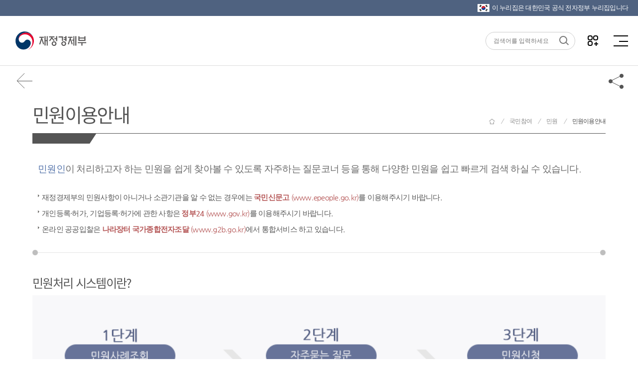

--- FILE ---
content_type: text/html;charset=utf-8
request_url: https://www.moef.go.kr/cv/cvinfo/cvinfogd.do;jsessionid=1evWpitC0oip5XsC6stR5ioz.node30?menuNo=8010100
body_size: 164395
content:








<!DOCTYPE html>
<html lang="ko">
<head>
<meta charset="UTF-8">
<meta http-equiv="X-UA-Compatible" content="IE=edge" />
<meta name="viewport" content="width=device-width, initial-scale=1.0, maximum-scale=1.0, user-scalable=0" />
<meta name="format-detection" content="telephone=no">

<meta name="author" content="재정경제부" />
<meta name="subject" content="재정경제부" />
<meta name="description" content="경제동향, 지표, 예산 및 기금, 전자민원창구 등 수록" />
<meta name="keywords" content="재정경제부, 경제정책방향, 세법개정안, 혁신성장, 현장방문, 청년 일자리, 최저임금, 경제정책, 대한민국 경제, 정책과제, 아카이브, 한 눈에 보는 경제, 한 눈에 보는 혁신성장" />


	
	
		<meta property="og:image" content="http://www.moef.go.kr/images/common/og-image.jpg" />
	

<meta property="og:title" content="재정경제부" />
<meta property="og:url" content="https://www.moef.go.kr/cv/cvinfo/cvinfogd.do;jsessionid=1evWpitC0oip5XsC6stR5ioz.node30?menuNo=8010100" />
<meta property="og:type" content="website" />
<meta property="og:description" content="민원이용안내" />

<title>
	
	
	
	
	
	
	
	
	
	
	
	
	
	
	
	
	민원이용안내 | 재정경제부
</title>

<link rel="canonical" href="http://www.moef.go.kr" />
<!-- To-Be -->
<link rel="stylesheet" href="/css/2022/reset.css;jsessionid=9-sZQKdSrxlUWT6rApTxi6GQ2INQrqOCo7snj_u9.node30" />
<link rel="stylesheet" href="/css/2022/nav.css;jsessionid=9-sZQKdSrxlUWT6rApTxi6GQ2INQrqOCo7snj_u9.node30" />
<link rel="stylesheet" href="/css/2022/nav-device.css;jsessionid=9-sZQKdSrxlUWT6rApTxi6GQ2INQrqOCo7snj_u9.node30" />
<link rel="stylesheet" href="/css/2022/popup.css;jsessionid=9-sZQKdSrxlUWT6rApTxi6GQ2INQrqOCo7snj_u9.node30?ver=20260102" />
<link rel="stylesheet" href="/css/2022/popup-device.css;jsessionid=9-sZQKdSrxlUWT6rApTxi6GQ2INQrqOCo7snj_u9.node30" />
<link rel="stylesheet" href="/css/2022/layout.css;jsessionid=9-sZQKdSrxlUWT6rApTxi6GQ2INQrqOCo7snj_u9.node30" />
<link rel="stylesheet" href="/css/2022/layout-device.css;jsessionid=9-sZQKdSrxlUWT6rApTxi6GQ2INQrqOCo7snj_u9.node30" />
<link rel="stylesheet" href="/css/2022/utilMenu.css;jsessionid=9-sZQKdSrxlUWT6rApTxi6GQ2INQrqOCo7snj_u9.node30" />
<link rel="stylesheet" href="/css/2022/fullpage.min.css;jsessionid=9-sZQKdSrxlUWT6rApTxi6GQ2INQrqOCo7snj_u9.node30" />
<link rel="stylesheet" href="/css/2022/swiper.css;jsessionid=9-sZQKdSrxlUWT6rApTxi6GQ2INQrqOCo7snj_u9.node30" />
<link rel="stylesheet" href="/css/2022/layout_2022.css;jsessionid=9-sZQKdSrxlUWT6rApTxi6GQ2INQrqOCo7snj_u9.node30?ver=20260102" />
<link rel="stylesheet" href="/css/2022/layout-device.css;jsessionid=9-sZQKdSrxlUWT6rApTxi6GQ2INQrqOCo7snj_u9.node30" />

<link rel="stylesheet" type="text/css" href="/css/newMosf/content.css;jsessionid=9-sZQKdSrxlUWT6rApTxi6GQ2INQrqOCo7snj_u9.node30?ver=20260102" />
<link rel="stylesheet" type="text/css" href="/css/newMosf/content-device.css;jsessionid=9-sZQKdSrxlUWT6rApTxi6GQ2INQrqOCo7snj_u9.node30?ver=1" />
<link rel="stylesheet" type="text/css" href="/css/newMosf/board.css;jsessionid=9-sZQKdSrxlUWT6rApTxi6GQ2INQrqOCo7snj_u9.node30?ver=1" />
<link rel="stylesheet" type="text/css" href="/css/newMosf/board-device.css;jsessionid=9-sZQKdSrxlUWT6rApTxi6GQ2INQrqOCo7snj_u9.node30?ver=1" />
<link rel="stylesheet" type="text/css" href="/css/newMosf/form.css;jsessionid=9-sZQKdSrxlUWT6rApTxi6GQ2INQrqOCo7snj_u9.node30?ver=1" />
<link rel="stylesheet" type="text/css" href="/css/newMosf/form-device.css;jsessionid=9-sZQKdSrxlUWT6rApTxi6GQ2INQrqOCo7snj_u9.node30?ver=1" />
<!-- slick -->
<link rel="stylesheet" type="text/css" href="/css/newMosf/slick.css;jsessionid=9-sZQKdSrxlUWT6rApTxi6GQ2INQrqOCo7snj_u9.node30" />
<link rel="stylesheet" type="text/css" href="/css/newMosf/slick-theme.css;jsessionid=9-sZQKdSrxlUWT6rApTxi6GQ2INQrqOCo7snj_u9.node30" />

<!-- As-Is -->
<link rel="stylesheet" type="text/css" href="/css/content.css;jsessionid=9-sZQKdSrxlUWT6rApTxi6GQ2INQrqOCo7snj_u9.node30?ver=20260102" />
<link rel="stylesheet" type="text/css" href="/css/date.css;jsessionid=9-sZQKdSrxlUWT6rApTxi6GQ2INQrqOCo7snj_u9.node30" />
<link rel="stylesheet" type="text/css" href="/css/scroll.css;jsessionid=9-sZQKdSrxlUWT6rApTxi6GQ2INQrqOCo7snj_u9.node30" />
<link rel="stylesheet" type="text/css" href="/css/swiper.min.css;jsessionid=9-sZQKdSrxlUWT6rApTxi6GQ2INQrqOCo7snj_u9.node30" />
<link rel="shortcut icon" href="/images/ico/moef.ico;jsessionid=9-sZQKdSrxlUWT6rApTxi6GQ2INQrqOCo7snj_u9.node30" />
<link rel="apple-touch-icon" href="/images/ico/app-moef.ico;jsessionid=9-sZQKdSrxlUWT6rApTxi6GQ2INQrqOCo7snj_u9.node30" />

<!-- To-Be -->
<script src="/js/newMosf/jquery-1.11.0.min.js;jsessionid=9-sZQKdSrxlUWT6rApTxi6GQ2INQrqOCo7snj_u9.node30"></script>



<script src="/js/google/jquery-ui.min.js"></script>
<script src="/js/newMosf/jquery.bxslider.min.js;jsessionid=9-sZQKdSrxlUWT6rApTxi6GQ2INQrqOCo7snj_u9.node30"></script>
<script src="/js/newMosf/slick.js;jsessionid=9-sZQKdSrxlUWT6rApTxi6GQ2INQrqOCo7snj_u9.node30"></script>
<script src="/js/newMosf/masonry.pkgd.min.js;jsessionid=9-sZQKdSrxlUWT6rApTxi6GQ2INQrqOCo7snj_u9.node30"></script>
<script src="/js/newMosf/imagesloaded.pkgd.min.js;jsessionid=9-sZQKdSrxlUWT6rApTxi6GQ2INQrqOCo7snj_u9.node30"></script>
<script src="/js/2019/sub_layout.js;jsessionid=9-sZQKdSrxlUWT6rApTxi6GQ2INQrqOCo7snj_u9.node30?ver=20241107"></script>
<script src="/js/2019/nav.js;jsessionid=9-sZQKdSrxlUWT6rApTxi6GQ2INQrqOCo7snj_u9.node30"></script>
<script src="/js/2019/popup.js;jsessionid=9-sZQKdSrxlUWT6rApTxi6GQ2INQrqOCo7snj_u9.node30"></script>
<script src="/js/newMosf/content.js;jsessionid=9-sZQKdSrxlUWT6rApTxi6GQ2INQrqOCo7snj_u9.node30"></script>

<!-- As-Is -->
<script src="/js/ace-extra.min.js;jsessionid=9-sZQKdSrxlUWT6rApTxi6GQ2INQrqOCo7snj_u9.node30"></script>
<script src="/js/date-time/moment-with-locales.min.js;jsessionid=9-sZQKdSrxlUWT6rApTxi6GQ2INQrqOCo7snj_u9.node30"></script>
<script src="/js/date-time/bootstrap-datepicker.js;jsessionid=9-sZQKdSrxlUWT6rApTxi6GQ2INQrqOCo7snj_u9.node30"></script>
<script src="/js/date-time/bootstrap-datepicker.kr.js;jsessionid=9-sZQKdSrxlUWT6rApTxi6GQ2INQrqOCo7snj_u9.node30"></script>
<script src="/js/common.js;jsessionid=9-sZQKdSrxlUWT6rApTxi6GQ2INQrqOCo7snj_u9.node30"></script>
<script src="/js/default.js;jsessionid=9-sZQKdSrxlUWT6rApTxi6GQ2INQrqOCo7snj_u9.node30?ver=20260102"></script>
<script src="/js/temp.js;jsessionid=9-sZQKdSrxlUWT6rApTxi6GQ2INQrqOCo7snj_u9.node30"></script>
<script src="/js/sub.js;jsessionid=9-sZQKdSrxlUWT6rApTxi6GQ2INQrqOCo7snj_u9.node30"></script>
<script src="/js/scroll.js;jsessionid=9-sZQKdSrxlUWT6rApTxi6GQ2INQrqOCo7snj_u9.node30"></script>
<script src="/js/kakao.min.js"></script>
<script>
	var G_innoFileDownloadPath = '/upload/';
	var G_MosfUrl = 'http://www.moef.go.kr';
	var G_contextPath = '';
	
	function goTwitter(msg,url){
		var agent = navigator.userAgent.toLowerCase(); 
		 
		if ((navigator.appName == 'Netscape' && navigator.userAgent.search('Trident') != -1) || (agent.indexOf("msie") != -1)){ 
			alert("IE브라우저에서는 지원하지 않습니다.\nChrom, Edge에서 사용해 주세요."); 
		} else { 
			var href = "http://twitter.com/intent/tweet?text=" + encodeURIComponent(msg)+"&url=" + encodeURIComponent(url);
			var a = window.open(href);
				
			if(a){
				a.focus();
			}
		} 
	}
	function goFaceBookList(msg,url){
		var agent = navigator.userAgent.toLowerCase(); 
		 
		if ((navigator.appName == 'Netscape' && navigator.userAgent.search('Trident') != -1) || (agent.indexOf("msie") != -1)){ 
			alert("IE브라우저에서는 지원하지 않습니다.\nChrom, Edge에서 사용해 주세요."); 
		} else { 
			
			var href = "http://www.facebook.com/sharer.php?u="+encodeURIComponent(url);
			var a = window.open(href);
		 
			if(a){
				a.focus();
			}
		} 
	}
	function goFaceBook(msg,url){
		var agent = navigator.userAgent.toLowerCase(); 
		 
		if ((navigator.appName == 'Netscape' && navigator.userAgent.search('Trident') != -1) || (agent.indexOf("msie") != -1)){ 
			alert("IE브라우저에서는 지원하지 않습니다.\nChrom, Edge에서 사용해 주세요."); 
		} else { 
			var href = "http://www.facebook.com/sharer.php?u=www.moef.go.kr"+ encodeURIComponent(url);
			var a = window.open(href);
		 
			if(a){
				a.focus();
			}
		} 
	}
	
	function goBlog(msg,url){
		var href = "http://blog.naver.com/openapi/share?url="+encodeURIComponent(url)+"&title="+encodeURIComponent(msg);
		var a = window.open(href);
	 
		if(a){
			a.focus();
		}
	}
	function goBand(msg,url){
		var href = "http://www.band.us/plugin/share?body="+encodeURIComponent(url);
		var a = window.open(href);
	 
		if(a){
			a.focus();
		}
	}
	//주소 복사
	function is_ie() {
	  if(navigator.userAgent.toLowerCase().indexOf("chrome") != -1) return false;
	  if(navigator.userAgent.toLowerCase().indexOf("msie") != -1) return true;
	  if(navigator.userAgent.toLowerCase().indexOf("windows nt") != -1) return true;
	  return false;
	}
	function clipUrl(){
		var urlStr = $('#clipurltxt').val();
		if( is_ie() ) {
		    window.clipboardData.setData("Text", urlStr);
		    alert("주소가 복사되었습니다. \'Ctrl+V\'를 눌러 붙여넣기 해주세요.");
		    return;
		}
		alert("클립보드 복사기능이 지원되지 않는 브라우저입니다. \'Ctrl+V\'를 눌러 붙여넣기 해주세요.");
	}
</script>
</head>
<body>
<dl id="skipToContent">
	<dt>바로가기 메뉴</dt>
	<dd><a href="#container">본문 바로가기</a></dd>
	<dd><a href="#gnb_wrap">메인메뉴 바로가기</a></dd>
</dl>
<!-- 상단팝업 20200311 -->





<script src="/js/mainFont.js;jsessionid=9-sZQKdSrxlUWT6rApTxi6GQ2INQrqOCo7snj_u9.node30"></script>
<script>
function fn_moveMenu(menuNo, menuNm, menuUrl, stsfdgAt) {
     document.moveMenu.menuNo.value = menuNo;
     document.moveMenu.menuNm.value = menuNm;
     document.moveMenu.menuUrl.value = menuUrl;
     document.moveMenu.stsfdgAt.value = stsfdgAt;
     document.moveMenu.action = menuUrl;
     document.moveMenu.submit();
}
function fn_moveMenuAjax(menuNo, menuNm, menuUrl, stsfdgAt) {
	document.moveMenu.menuNo.value = menuNo;
	document.moveMenu.menuNm.value = menuNm;
	document.moveMenu.menuUrl.value = G_contextPath + menuUrl;
	document.moveMenu.stsfdgAt.value = stsfdgAt;
	document.moveMenu.action = G_contextPath + menuUrl;
	document.moveMenu.submit();
}
function xssFilter( content ) {
    return content.replace(/</g, "&lt;").replace(/>/g, "&gt;");
}
//검색관련
function goMainSearch(){
	var str = xssFilter(document.searchFrm.searchInput.value);
	str= trim(str);
	var searchTermLength = str.length;
	if(str == "")	{
		alert("검색어를 입력하세요!");
		document.searchFrm.searchInput.focus();
	}	else	{
		if(searchTermLength>30) {
			alert("검색어는 30글자 이하로 입력해 주세요.");
			document.searchFrm.searchInput.focus();
			return false;
		}
		if(searchTermLength<2){
			alert("두 글자 이상 입력해 주세요.");
			document.searchFrm.searchInput.value = '';
			document.searchFrm.searchInput.focus();
		}
		else{
			if(isCharacters() === false) {
				alert("특수문자는 입력할 수 없습니다.");
				document.searchFrm.searchInput.value = '';
				document.searchFrm.searchInput.focus();				
				return false;
			}
			
			document.searchFrm.searchInput.value= str;
			document.searchFrm.searchTerm.value= str;
			document.searchFrm.kwdList.value= str+"|;|";
			setSearchCookie("searchQuery",str);
			document.searchFrm.action = "/sch/schMain.do;jsessionid=9-sZQKdSrxlUWT6rApTxi6GQ2INQrqOCo7snj_u9.node30"
			document.searchFrm.submit();
		}
	}
}

function isCharacters() {
	// 검사할 문자열
	const searchTerm = document.searchFrm.searchInput.value;

	// 정규표현식을 사용하여 searchTerm에 특수문자가 포함되어 있는지 확인
	//const containsSpecialCharacters = /[^\uAC00-\uD7A3\u3040-\u309F\u30A0-\u30FF\u4E00-\u9FFF\p{L}\p{N}%&.]/u.test(searchTerm);
	
	if(searchTerm.indexOf("【") > 0) return false;
	if(searchTerm.indexOf("】") > 0) return false;
	
	return true;
}

function searchKeywordHeader(str){	//단어검색
	document.searchFrm.searchTerm.value = str;
	document.searchFrm.kwdList.value = str + "|;|";
	setSearchCookie("searchQuery",str);
	document.searchFrm.submit();
}

function setSearchCookie( cookieName, cookieValue)
{
	var ex = getSearchCookie( cookieName );
	var isExist = ex.indexOf(cookieValue+"|;|");
	if(isExist != -1){	//중복되는 키워드 제거
		ex = ex.replace(cookieValue+"|;|","");
	}
	var todayDate = new Date();
	todayDate.setDate(todayDate.getDate() + 1);
	//alert(ex);
	//var re = /[~!@\#$%^&*\()\=+|\\/:;?"<>']/gi;
	//cookieValue = cookieValue.replace(re, "");
	ex = cookieValue + "|;|" + ex;
	var strArray = ex.split("|;|");	
	var output = "";
	
	for(var i=0;i<strArray.length && i< 5;i++){
		if(strArray[i] != ""){
			output = output + strArray[i] + "|;|";
		}				
	}	
	//document.cookie = cookieName + "=" + escape( output ) + ";";
	var cookie =document.cookie;
	startIndex = cookie.indexOf( cookieName );
	endIndex = cookie.indexOf( ";", startIndex );
	var cookieReplace = cookie.substring(0,startIndex)+cookie.substring(endIndex+1,cookie.length);
	cookieReplace = cookieReplace.replace(" ","");
	
	/**20180504_웹취약점 처리*/
	cookieName = cookieName.replace(/\r/gi, "");
	cookieName = cookieName.replace(/\n/gi, "");
	var tempCookie = cookieName + "=" + escape( output ).replace("undefined","") + "; path=/;expires=" + todayDate.toGMTString() + ";";
	
	/**20180723_웹취약점 처리*/
	//String filtered_tempCookie = tempCookie.replaceAll("\r", "").replaceAll("\n", "");
	document.cookie = tempCookie.replace("/\r/gi", "").replace("/\n/gi", "");
	//document.cookie = cookieName + "=" + escape( output ).replace("undefined","") + "; path=/;expires=" + todayDate.toGMTString() + ";";
	//document.cookie = cookie.substring(0,startIndex)+cookieName + "=" + escape( output ) + ";"+cookie.substring(endIndex+1,cookie.length);;
}

function getSearchCookie( cookieName ){	
	var cookie = document.cookie;
	// 현재 쿠키가 존재할 경우
	if( cookie.length > 0 ) {
		// 해당 쿠키명이 존재하는지 검색한 후 존재하면 위치를 리턴.
		startIndex = cookie.indexOf( cookieName );
		// 만약 존재한다면
		if( startIndex != -1 )	{
			// 값을 얻어내기 위해 시작 인덱스 조절
			startIndex += cookieName.length;
			// 값을 얻어내기 위해 종료 인덱스 추출
			endIndex = cookie.indexOf( ";", startIndex );
			// 만약 종료 인덱스를 못찾게 되면 쿠키 전체길이로 설정
			if( endIndex == -1) endIndex = cookie.length;
			// 쿠키값을 추출하여 리턴
			return unescape( cookie.substring( startIndex + 1, endIndex ) );
		}
		else{
			// 쿠키 내에 해당 쿠키가 존재하지 않을 경우
			return "";
		}
	}
	else	{
		// 쿠키 자체가 없을 경우
		return "";
	}
}
//검색어 공백제거
function trim(str){
	//정규 표현식을 사용하여 화이트스페이스를 빈문자로 전환
	str = str.replace(/^\s*/,'').replace(/\s*$/, ''); 
	return str; //변환한 스트링을 리턴.
}
//국가상징 알아보기
function popupOpen(){
	var popUrl = 'http://www.mois.go.kr/frt/sub/popup/p_taegugki_banner/screen.do'; //팝업창에 출력될 페이지 URL
	var popOption = 'width=888, height=723, resizable=no, scrollbars=no, status=no, menubar=no, toolbar=no, left=100, top=50'; //팝업창 옵션
	window.open(popUrl, popOption);
}

$(function(){
	$('button.allMenu').on('mouseover', function(){
		$(this).addClass('on');
	});
	$('button.allMenu').on('mouseleave', function(){
		$(this).removeClass('on');
	});
});

function goSNS(target){
	var target_url;
	
	if(target == "facebook" || target == "twitter"){
		var agent = navigator.userAgent.toLowerCase(); 
		 
		if ((navigator.appName == 'Netscape' && navigator.userAgent.search('Trident') != -1) || (agent.indexOf("msie") != -1)){ 
			alert("IE브라우저에서는 지원하지 않습니다.\nChrom, Edge에서 사용해 주세요."); 
		} 
		else { 
			if(target == "facebook"){
				target_url = "http://www.facebook.com/moefnew";
			}else if(target == 'twitter'){
				target_url = "http://twitter.com/moef_korea";
			}
			window.open(target_url); 
		} 
	}else{
		if(target == "youtube"){
			target_url = "http://www.youtube.com/moefkorea";
		}else if(target == 'naverblog'){
			target_url = "https://blog.naver.com/mosfnet";
		}else if(target == 'instagram'){
			target_url = "http://instagram.com/moef_korea";
		}
		window.open(target_url); 
	}
}
</script>
<!-- 상단영역 : header -->
<div class="eg" id="eg">
    <p><img src="/images/2022/ico_flag.png" alt="태극기">이 누리집은 대한민국 공식 전자정부 누리집입니다</p>
</div>
<header id="header">
	<div class="header">
		<div class="left">
			<a class="home" href="/" title="재정경제부">재정경제부(www.moef.go.kr)</a>
			<!--<a class="policy" href="https://www.president.go.kr/affairs/gov_project" target="_blank" title="국정과제(새창열림)">다시 대한민국! 새로운 국민의 나라</a>-->
			<!--<span class="policy" title="다시 대한민국! 새로운 국민의 나라">다시 대한민국! 새로운 국민의 나라</span>-->
		</div>
		<div class="center">
            <ul class="menu">
                
                    	

                    
                    
                    
                    
                    
                    
                    
                     
                    
                    
                    
                
                    	

                    
                    
                    
                    
                    
                    
                    
                     
                    
                    
                    
                
                     <!-- 정보공개 -->
                        <li> 
                            <a href="javascript:;" id="gnb_wrap"
                            
                                
                                class="depth01"
                            
                            title="정보공개">정보공개</a>
                            <div class="menuList ml01">
                                <div class="leftH2">
                                    <h2>정보공개</h2>
                                    <p>재정경제부에서 대한민국 경제의 <br />내일을 책임지겠습니다.</p>
                                </div>
                                <div class="mlWrap">
                                    <div class="mlCnt">
                                        
                                            <ul>
                                              
												
													
													 <li class="depth02">정보공개제도안내
												
												<ul>
													<li class="depth03">
														
															
															
																
																	
																	
																		<a href="javascript:;" title="정보공개제도안내" onclick="fn_moveMenu('3010000', '정보공개제도안내', '/id/iog.do;jsessionid=9-sZQKdSrxlUWT6rApTxi6GQ2INQrqOCo7snj_u9.node30?menuNo=3010000', '0'); return false;">정보공개제도안내</a>
																	
																
																
														
													</li>
												</ul>
                                            </ul>
                                        
                                            <ul>
                                              
												
													
													 <li class="depth02">사전정보공표
												
												<ul>
													<li class="depth03">
														
															
																
																	
																		<a href="/" title="사전정보공표목록" onclick="fn_moveMenu('3020100', '사전정보공표목록', '/id/bil/beforeInfoList.do;jsessionid=9-sZQKdSrxlUWT6rApTxi6GQ2INQrqOCo7snj_u9.node30?bbsId=MOSFBBS_000000000009&menuNo=3020100', '1'); return false;">사전정보공표목록</a>
																	
																		<a href="/" title="주요 공표목록" onclick="fn_moveMenu('3020200', '주요 공표목록', '/com/bbs/ComtnbbsList.do;jsessionid=9-sZQKdSrxlUWT6rApTxi6GQ2INQrqOCo7snj_u9.node30?bbsId=MOSFBBS_000000000010&menuNo=3020200', '1'); return false;">주요 공표목록</a>
																	
																
																
																
																
																  
															
																
														
													</li>
												</ul>
                                            </ul>
                                        
                                            <ul>
                                              
												
													 <li class="depth02 depth02_let">정보공개청구 및 정보목록
													
												
												<ul>
													<li class="depth03">
														
															
																
																
																
																
																  
																	
																		
																			
																				<a href="https://www.open.go.kr/rqestMlrd/rqestReg/rqestRegWritingForm.do" target="_blank" title="정보공개청구">정보공개청구</a>
																			
																			
																		
																	
																		
																			
																			
																				<a href="/" title="정보목록" onclick="fn_moveMenu('3090200', '정보목록', '/id/il/ill.do;jsessionid=9-sZQKdSrxlUWT6rApTxi6GQ2INQrqOCo7snj_u9.node30?menuNo=3090200', '0'); return false;">정보목록</a>
																			
																		
																	
																
															
																
														
													</li>
												</ul>
                                            </ul>
                                        
                                            <ul>
                                              
												
													
													 <li class="depth02">공공데이터개방
												
												<ul>
													<li class="depth03">
														
															
															
																
																	
																	
																		<a href="javascript:;" title="공공데이터개방" onclick="fn_moveMenu('3050000', '공공데이터개방', '/id/pdo.do;jsessionid=9-sZQKdSrxlUWT6rApTxi6GQ2INQrqOCo7snj_u9.node30?menuNo=3050000', '0'); return false;">공공데이터개방</a>
																	
																
																
														
													</li>
												</ul>
                                            </ul>
                                        
                                            <ul>
                                              
												
													
													 <li class="depth02">협동조합 경영공시
												
												<ul>
													<li class="depth03">
														
															
															
																
																	
																	
																		<a href="javascript:;" title="협동조합 경영공시" onclick="fn_moveMenu('3080000', '협동조합 경영공시', '/id/coop/coop.do;jsessionid=9-sZQKdSrxlUWT6rApTxi6GQ2INQrqOCo7snj_u9.node30?menuNo=3080000', '0'); return false;">협동조합 경영공시</a>
																	
																
																
														
													</li>
												</ul>
                                            </ul>
                                        
                                    </div>
                                    <div class="mlBG">
                                        <span></span>
                                        <span></span>
                                        <span></span>
                                        <span></span>
                                        <span></span>
                                    </div>
                                </div>
                            </div>
                        </li>
                    	

                    
                    
                    
                    
                    
                    
                    
                     
                    
                    
                    
                
                    	

                     <!-- 뉴스 -->
                        <li> 
                            <a href="javascript:;" 
                            
                                
                                class="depth01"
                             
                            title="뉴스">뉴스</a>
                            <div class="menuList ml02">	
                                <div class="leftH2">
                                    <h2>뉴스</h2>
                                    <p>재정경제부에서 대한민국 경제의 <br />내일을 책임지겠습니다.</p>
                                </div>
                                <div class="mlWrap">
                                    <div class="mlCnt">
                                        
                                            <ul>
                                                <li class="depth02">
													보도자료
													<ul>
														<li class="depth03">
															
																
																	
																		
																			<a href="/" title="보도·참고자료" onclick="fn_moveMenu('4010100', '보도·참고자료', '/nw/nes/nesdta.do;jsessionid=9-sZQKdSrxlUWT6rApTxi6GQ2INQrqOCo7snj_u9.node30?bbsId=MOSFBBS_000000000028&menuNo=4010100', '1'); return false;">보도·참고자료</a>
																		
																			<a href="/" title="설명·반박자료" onclick="fn_moveMenu('4010200', '설명·반박자료', '/nw/nes/nesdta.do;jsessionid=9-sZQKdSrxlUWT6rApTxi6GQ2INQrqOCo7snj_u9.node30?bbsId=MOSFBBS_000000000029&menuNo=4010200', '1'); return false;">설명·반박자료</a>
																		
																			<a href="/" title="알려드립니다" onclick="fn_moveMenu('4010300', '알려드립니다', '/nw/nes/notice/notice.do;jsessionid=9-sZQKdSrxlUWT6rApTxi6GQ2INQrqOCo7snj_u9.node30?bbsId=MOSFBBS_000000000241&menuNo=4010300', '1'); return false;">알려드립니다</a>
																		
																			<a href="/" title="사진뉴스" onclick="fn_moveMenu('4010400', '사진뉴스', '/nw/mosfnw/photones.do;jsessionid=9-sZQKdSrxlUWT6rApTxi6GQ2INQrqOCo7snj_u9.node30?menuNo=4010400', '1'); return false;">사진뉴스</a>
																		
																	
																	
																	
																	
																	
																	
																	
																
																	
															
														</li>
													</ul>
												</li>
                                            </ul>
                                        
                                            <ul>
                                                <li class="depth02">
													홍보물
													<ul>
														<li class="depth03">
															
																
																	
																	
																	
																	
																		
																			<a href="/" title="카드뉴스" onclick="fn_moveMenu('4040600', '카드뉴스', '/nw/mosfnw/cardNews.do;jsessionid=9-sZQKdSrxlUWT6rApTxi6GQ2INQrqOCo7snj_u9.node30?bbsId=MOSFBBS_000000000227&menuNo=4040600', '1'); return false;">카드뉴스</a>
																		
																			<a href="/" title="인포그래픽" onclick="fn_moveMenu('4040500', '인포그래픽', '/nw/mosfnw/infograp.do;jsessionid=9-sZQKdSrxlUWT6rApTxi6GQ2INQrqOCo7snj_u9.node30?bbsId=MOSFBBS_000000000027&menuNo=4040500', '1'); return false;">인포그래픽</a>
																		
																			<a href="/" title="정책 기획영상" onclick="fn_moveMenu('4040300', '정책 기획영상', '/nw/mosfnw/mvpnes.do;jsessionid=9-sZQKdSrxlUWT6rApTxi6GQ2INQrqOCo7snj_u9.node30?menuNo=4040300', '1'); return false;">정책 기획영상</a>
																		
																			<a href="/" title="소식지(뉴스레터)" onclick="fn_moveMenu('4040900', '소식지(뉴스레터)', '/nw/mosfnw/nesstand.do;jsessionid=9-sZQKdSrxlUWT6rApTxi6GQ2INQrqOCo7snj_u9.node30?menuNo=4040900', '0'); return false;">소식지(뉴스레터)</a>
																		
																			<a href="/" title="웹툰·웹드라마" onclick="fn_moveMenu('4040700', '웹툰·웹드라마', '/nw/mosfnw/webToon.do;jsessionid=9-sZQKdSrxlUWT6rApTxi6GQ2INQrqOCo7snj_u9.node30?bbsId=MOSFBBS_000000000235&menuNo=4040700', '1'); return false;">웹툰·웹드라마</a>
																		
																	
																	
																	
																	
																
																	
															
														</li>
													</ul>
												</li>
                                            </ul>
                                        
                                            <ul>
                                                <li class="depth02">
													새소식
													<ul>
														<li class="depth03">
															
																
																	
																	
																	
																	
																	
																		
																			<a href="/" title="공지" onclick="fn_moveMenu('4050100', '공지', '/nw/nes/nesdta.do;jsessionid=9-sZQKdSrxlUWT6rApTxi6GQ2INQrqOCo7snj_u9.node30?bbsId=MOSFBBS_000000000030&menuNo=4050100', '1'); return false;">공지</a>
																		
																			<a href="/" title="채용·모집" onclick="fn_moveMenu('4050200', '채용·모집', '/nw/notice/emrc.do;jsessionid=9-sZQKdSrxlUWT6rApTxi6GQ2INQrqOCo7snj_u9.node30?menuNo=4050200', '1'); return false;">채용·모집</a>
																		
																			<a href="/" title="인사" onclick="fn_moveMenu('4050300', '인사', '/nw/notice/hr.do;jsessionid=9-sZQKdSrxlUWT6rApTxi6GQ2INQrqOCo7snj_u9.node30?menuNo=4050300', '1'); return false;">인사</a>
																		
																			<a href="/" title="공모" onclick="fn_moveMenu('4050400', '공모', '/nw/nes/nesdta.do;jsessionid=9-sZQKdSrxlUWT6rApTxi6GQ2INQrqOCo7snj_u9.node30?bbsId=MOSFBBS_000000000033&menuNo=4050400', '1'); return false;">공모</a>
																		
																			<a href="/" title="알림판" onclick="fn_moveMenu('4050600', '알림판', '/nw/hotissue.do;jsessionid=9-sZQKdSrxlUWT6rApTxi6GQ2INQrqOCo7snj_u9.node30?menuNo=4050600', '0'); return false;">알림판</a>
																		
																	
																	
																	
																
																	
															
														</li>
													</ul>
												</li>
                                            </ul>
                                        
                                    </div>
                                    <div class="mlBG">
                                        <span></span>
                                        <span></span>
                                        <span></span>
                                        <span></span>
                                        <span></span>
                                    </div>
                                </div>
                            </div>
                        </li>
                    
                    
                    
                    
                    
                    
                    
                     
                    
                    
                    
                
                    	

                    
                    <!-- 정책 -->
                        <li>
                            <a href="javascript:;" 
                            
                                
                                class="depth01"
                             
                            title="정책">정책</a>
                            <div class="menuList ml03">	
                                <div class="leftH2">
                                    <h2>정책</h2>
                                    <p>재정경제부에서 대한민국 경제의 <br />내일을 책임지겠습니다.</p>
                                </div>
                                <div class="mlWrap">
                                    <div class="mlCnt">
                                        
                                            <ul>
                                                <li class="depth02">
													한 눈에 보는 정책
													<ul>
														<li class="depth03">
															
																
																		
																	
																	
																		
																			
																				
																					<a href="https://moef.go.kr/mainIndex.do" target="_blank" title="한 눈에 보는 정책">한 눈에 보는 정책</a>
																				
																				
																			
																		
																			
																				
																					<a href="https://moef.go.kr/2026/policyA.do" target="_blank" title="2026년 경제성장전략">2026년 경제성장전략</a>
																				
																				
																			
																		
																			
																				
																					<a href="https://www.moef.go.kr/2026/plan.do" target="_blank" title="2026년 기획재정부 업무보고">2026년 기획재정부 업무보고</a>
																				
																				
																			
																		
																			
																				
																					<a href="https://moef.go.kr/2025/taxlaw.do" target="_blank" title="2025년 세제개편안">2025년 세제개편안</a>
																				
																				
																			
																		
																			
																				
																					<a href="https://www.moef.go.kr/2024/foreignExchange.do" target="_blank" title="외환시장 선진화">외환시장 선진화</a>
																				
																				
																			
																		
																		
																	
																
																
																
														</li>
													</ul>
												</li>
                                            </ul>
                                        
                                            <ul>
                                                <li class="depth02">
													국정과제
													<ul>
														<li class="depth03">
															
																
																
																	
																		
																		
																			<a href="javascript:;" title="국정과제" onclick="fn_moveMenu('5120000', '국정과제', '/pl/policydta/ntnadmTask.do;jsessionid=9-sZQKdSrxlUWT6rApTxi6GQ2INQrqOCo7snj_u9.node30?menuNo=5120000', '0'); return false;">국정과제</a>
																		
																	
																
																
														</li>
													</ul>
												</li>
                                            </ul>
                                        
                                            <ul>
                                                <li class="depth02">
													정책자료
													<ul>
														<li class="depth03">
															
																
																	
																		
																			<a href="/" title="정책게시판" onclick="fn_moveMenu('5020200', '정책게시판', '/com/bbs/ComtPolbbsList.do;jsessionid=9-sZQKdSrxlUWT6rApTxi6GQ2INQrqOCo7snj_u9.node30?bbsId=MOSFBBS_000000000039&menuNo=5020200', '1'); return false;">정책게시판</a>
																		
																			<a href="/" title="발간물" onclick="fn_moveMenu('5020300', '발간물', '/pl/policydta/pblictn.do;jsessionid=9-sZQKdSrxlUWT6rApTxi6GQ2INQrqOCo7snj_u9.node30?menuNo=5020300', '1'); return false;">발간물</a>
																		
																			<a href="/" title="연구기관 소개" onclick="fn_moveMenu('5020400', '연구기관 소개', '/pl/policyrsrch/rrcsintrcn.do;jsessionid=9-sZQKdSrxlUWT6rApTxi6GQ2INQrqOCo7snj_u9.node30?menuNo=5020400', '0'); return false;">연구기관 소개</a>
																		
																		
																	
																		
																	
																
																
																
														</li>
													</ul>
												</li>
                                            </ul>
                                        
                                            <ul>
                                                <li class="depth02">
													예산 둘러보기
													<ul>
														<li class="depth03">
															
																
																		
																	
																		
																	
																		
																			
																				
																				
																					<a href="/" title="예산 길라잡이" onclick="fn_moveMenu('5110100', '예산 길라잡이', '/pl/budget/budgetInfo.do;jsessionid=9-sZQKdSrxlUWT6rApTxi6GQ2INQrqOCo7snj_u9.node30?menuNo=5110100', '0'); return false;">예산 길라잡이</a>
																				
																			
																		
																	
																
																
																
														</li>
													</ul>
												</li>
                                            </ul>
                                        
                                    </div>
                                    <div class="mlBG">
                                        <span></span>
                                        <span></span>
                                        <span></span>
                                        <span></span>
                                        <span></span>
                                    </div>
                                </div>
                            </div>
                        </li>
                    
                    
                    
                    
                    
                    
                     
                    
                    
                    
                
                    	

                    
                    
                    <!-- 통계 -->
                        <li> 
                            <a href="javascript:;" 
                            
                                
                                class="depth01"
                             
                            title="통계">통계</a>
                            <div class="menuList ml04">	
                                <div class="leftH2">
                                    <h2>통계</h2>
                                    <p>재정경제부에서 대한민국 경제의 <br />내일을 책임지겠습니다.</p>
                                </div>
                                <div class="mlWrap">
                                    <div class="mlCnt">
                                        
                                            <ul>
                                                <li class="depth02">
													주요통계
													<ul>
														<li class="depth03">
															
																
																		
																	
																		
																			<a href="/" title="재정통계" onclick="fn_moveMenu('6050300', '재정통계', '/st/fnancstats/fnancIndex.do;jsessionid=9-sZQKdSrxlUWT6rApTxi6GQ2INQrqOCo7snj_u9.node30?bbsId=MOSFBBS_000000000049&menuNo=6050300', '0'); return false;">재정통계</a>
																		
																			<a href="/" title="승인통계" onclick="fn_moveMenu('6050400', '승인통계', '/st/confmstats.do;jsessionid=9-sZQKdSrxlUWT6rApTxi6GQ2INQrqOCo7snj_u9.node30?menuNo=6050400', '0'); return false;">승인통계</a>
																		
																			<a href="/" title="해외투자동향" onclick="fn_moveMenu('6050100', '해외투자동향', '/com/bbs/ComtnbbsList.do;jsessionid=9-sZQKdSrxlUWT6rApTxi6GQ2INQrqOCo7snj_u9.node30?bbsId=MOSFBBS_000000000050&menuNo=6050100', '1'); return false;">해외투자동향</a>
																		
																			<a href="/" title="대외경제협력기금" onclick="fn_moveMenu('6050200', '대외경제협력기금', '/com/bbs/ComtnbbsList.do;jsessionid=9-sZQKdSrxlUWT6rApTxi6GQ2INQrqOCo7snj_u9.node30?bbsId=MOSFBBS_000000000051&menuNo=6050200', '1'); return false;">대외경제협력기금</a>
																		
																	
																	
																	
																
																
															
														</li>
													</ul>
												</li>
                                            </ul>
                                        
                                            <ul>
                                                <li class="depth02">
													주요지표
													<ul>
														<li class="depth03">
															
																
																	
																		
																			<a href="/" title="일일경제지표" onclick="fn_moveMenu('6010200', '일일경제지표', '/st/ecnmyidx/TbEconomyIndicatorList.do;jsessionid=9-sZQKdSrxlUWT6rApTxi6GQ2INQrqOCo7snj_u9.node30?bbsId=MOSFBBS_000000000045&menuNo=6010200', '1'); return false;">일일경제지표</a>
																		
																			<a href="/" title="월간경제지표" onclick="fn_moveMenu('6010300', '월간경제지표', '/st/ecnmyidx/TbEconomyIndicatorList.do;jsessionid=9-sZQKdSrxlUWT6rApTxi6GQ2INQrqOCo7snj_u9.node30?bbsId=MOSFBBS_000000000046&menuNo=6010300', '1'); return false;">월간경제지표</a>
																		
																			<a href="/" title="e-나라지표" onclick="fn_moveMenu('6090300', 'e-나라지표', '/st/enationidx.do;jsessionid=9-sZQKdSrxlUWT6rApTxi6GQ2INQrqOCo7snj_u9.node30?menuNo=6090300', '0'); return false;">e-나라지표</a>
																		
																			<a href="/" title="통계 관련 누리집" onclick="fn_moveMenu('6090400', '통계 관련 누리집', '/st/statssite.do;jsessionid=9-sZQKdSrxlUWT6rApTxi6GQ2INQrqOCo7snj_u9.node30?menuNo=6090400', '1'); return false;">통계 관련 누리집</a>
																		
																		
																	
																	
																	
																
																
															
														</li>
													</ul>
												</li>
                                            </ul>
                                        
                                            <ul>
                                                <li class="depth02">
													재정정보공개
													<ul>
														<li class="depth03">
															
																
																		
																	
																	
																		
																			<a href="/" title="월별 수입징수 상황" onclick="fn_moveMenu('6080100', '월별 수입징수 상황', '/id/fiscal/fiscalOpen.do;jsessionid=9-sZQKdSrxlUWT6rApTxi6GQ2INQrqOCo7snj_u9.node30?menuNo=6080100', '0'); return false;">월별 수입징수 상황</a>
																		
																			<a href="/" title="월별 지출집행 상황" onclick="fn_moveMenu('6080200', '월별 지출집행 상황', '/id/fiscal/fiscalOpenb.do;jsessionid=9-sZQKdSrxlUWT6rApTxi6GQ2INQrqOCo7snj_u9.node30?menuNo=6080200', '0'); return false;">월별 지출집행 상황</a>
																		
																			<a href="/" title="사업별 설명자료" onclick="fn_moveMenu('6080300', '사업별 설명자료', '/id/fiscal/fiscal.do;jsessionid=9-sZQKdSrxlUWT6rApTxi6GQ2INQrqOCo7snj_u9.node30?menuNo=6080300', '0'); return false;">사업별 설명자료</a>
																		
																	
																	
																
																
															
														</li>
													</ul>
												</li>
                                            </ul>
                                        
                                            <ul>
                                                <li class="depth02">
													국고보조금 정보
													<ul>
														<li class="depth03">
															
																
																		
																	
																	
																	
																		
																			<a href="/" title="국고보조금 총괄 현황" onclick="fn_moveMenu('6090100', '국고보조금 총괄 현황', '/id/asist.do;jsessionid=9-sZQKdSrxlUWT6rApTxi6GQ2INQrqOCo7snj_u9.node30?menuNo=6090100', '0'); return false;">국고보조금 총괄 현황</a>
																		
																	
																
																
															
														</li>
													</ul>
												</li>
                                            </ul>
                                        
                                    </div>
                                    <div class="mlBG">
                                        <span></span>
                                        <span></span>
                                        <span></span>
                                        <span></span>
                                        <span></span>
                                    </div>
                                </div>
                            </div>
                        </li>
                    
                    
                    
                    
                    
                     
                    
                    
                    
                
                    	

                    
                    
                    
                    <!-- 법령 -->
                        <li> 
                            <a href="javascript:;" 
                            
                                
                                class="depth01"
                             
                            title="법령">법령</a>
                            <div class="menuList ml05">	
                                <div class="leftH2">
                                    <h2>법령</h2>
                                    <p>재정경제부에서 대한민국 경제의 <br />내일을 책임지겠습니다.</p>
                                </div>
                                <div class="mlWrap">
                                    <div class="mlCnt">
                                        
                                            <ul>
                                                <li class="depth02">
													관련법령
													<ul>
														<li class="depth03">
															
																
																	
																		  
																		
																			<a href="/" title="소관법령"  onclick="fn_moveMenu('7080100', '소관법령', '/lw/srsdlaword.do;jsessionid=9-sZQKdSrxlUWT6rApTxi6GQ2INQrqOCo7snj_u9.node30?bbsId=MOSFBBS_000000000054&menuNo=7080100', '1'); return false;">소관법령</a>
																		
																			<a href="/" title="법령자료실"  onclick="fn_moveMenu('7080200', '법령자료실', '/com/bbs/ComtnbbsList.do;jsessionid=9-sZQKdSrxlUWT6rApTxi6GQ2INQrqOCo7snj_u9.node30?bbsId=MOSFBBS_000000000059&menuNo=7080200', '1'); return false;">법령자료실</a>
																		
																			<a href="/" title="영문법령정보"  onclick="fn_moveMenu('7080300', '영문법령정보', '/lw/entexlaw.do;jsessionid=9-sZQKdSrxlUWT6rApTxi6GQ2INQrqOCo7snj_u9.node30?bbsId=MOSFBBS_000000000058&menuNo=7080300', '1'); return false;">영문법령정보</a>
																		
																	
																		     
																
																
															
														</li>
													</ul>
												</li>
                                            </ul>
                                        
                                            <ul>
                                                <li class="depth02">
													행정규칙
													<ul>
														<li class="depth03">
															
																
																	
																		  
																		  
																		
																			<a href="/" title="훈령·예규"  onclick="fn_moveMenu('7090100', '훈령·예규', '/lw/admrul.do;jsessionid=9-sZQKdSrxlUWT6rApTxi6GQ2INQrqOCo7snj_u9.node30?bbsId=MOSFBBS_000000000118&menuNo=7090100', '1'); return false;">훈령·예규</a>
																		
																			<a href="/" title="고시·공고·지침"  onclick="fn_moveMenu('7090200', '고시·공고·지침', '/lw/denm/TbDenmList.do;jsessionid=9-sZQKdSrxlUWT6rApTxi6GQ2INQrqOCo7snj_u9.node30?bbsId=MOSFBBS_000000000120&menuNo=7090200', '1'); return false;">고시·공고·지침</a>
																		
																	   
																
																
															
														</li>
													</ul>
												</li>
                                            </ul>
                                        
                                            <ul>
                                                <li class="depth02">
													입법·행정예고·기타
													<ul>
														<li class="depth03">
															
																
																	
																		
																			<a href="/" title="입법·행정예고"  onclick="fn_moveMenu('7050300', '입법·행정예고', '/lw/lap/TbPrvntcList.do;jsessionid=9-sZQKdSrxlUWT6rApTxi6GQ2INQrqOCo7snj_u9.node30?bbsId=MOSFBBS_000000000055&menuNo=7050300', '1'); return false;">입법·행정예고</a>
																		
																			<a href="/" title="조세조약"  onclick="fn_moveMenu('7050100', '조세조약', '/lw/taxtrt.do;jsessionid=9-sZQKdSrxlUWT6rApTxi6GQ2INQrqOCo7snj_u9.node30?bbsId=MOSFBBS_000000000057&menuNo=7050100', '1'); return false;">조세조약</a>
																		
																			<a href="/" title="협약(BEPS 다자협약)"  onclick="fn_moveMenu('7050200', '협약(BEPS 다자협약)', '/lw/taxtrt/mltAgremnPrgs.do;jsessionid=9-sZQKdSrxlUWT6rApTxi6GQ2INQrqOCo7snj_u9.node30?menuNo=7050200', '0'); return false;">협약(BEPS 다자협약)</a>
																		
																	
																		  
																		     
																
																
															
														</li>
													</ul>
												</li>
                                            </ul>
                                        
                                    </div>
                                    <div class="mlBG">
                                        <span></span>
                                        <span></span>
                                        <span></span>
                                        <span></span>
                                        <span></span>
                                    </div>
                                </div>
                            </div>
                        </li>
                    
                    
                    
                    
                     
                    
                    
                    
                
                    	

                    
                    
                    
                    
                    <!-- 국민참여 -->
                        <li> 
                            <a href="javascript:;" 
                            
                                class="depth01 selectedMenuOn"
                                
                             
                            title="국민참여">국민참여</a>
                            <div class="menuList ml06">
                                <div class="leftH2">
                                    <h2>국민참여</h2>
                                    <p>재정경제부에서 대한민국 경제의 <br />내일을 책임지겠습니다.</p>
                                </div>
                                <div class="mlWrap">
                                    <div class="mlCnt">
                                        
                                            <ul>
                                                <li class="depth02">
													민원
													<ul>
														<li class="depth03">
															
																
																	
																		
																			
																				
																				
																					<a href="/" title="민원이용안내"  onclick="fn_moveMenu('8010100', '민원이용안내', '/cv/cvinfo/cvinfogd.do;jsessionid=9-sZQKdSrxlUWT6rApTxi6GQ2INQrqOCo7snj_u9.node30?menuNo=8010100', '0'); return false;">민원이용안내</a>
																				
																			
																		
																			
																				
																				
																					<a href="/" title="민원신청"  onclick="fn_moveMenu('8010500', '민원신청', '/cv/cvreg/cvreg/cvregmn.do;jsessionid=9-sZQKdSrxlUWT6rApTxi6GQ2INQrqOCo7snj_u9.node30?menuNo=8010500', '0'); return false;">민원신청</a>
																				
																			
																		
																			
																				
																				
																					<a href="/" title="주요질문모음"  onclick="fn_moveMenu('8010200', '주요질문모음', '/com/bbs/ComtnbbsList.do;jsessionid=9-sZQKdSrxlUWT6rApTxi6GQ2INQrqOCo7snj_u9.node30?bbsId=MOSFBBS_000000000063&menuNo=8010200', '1'); return false;">주요질문모음</a>
																				
																			
																		
																			
																				
																				
																					<a href="/" title="기업민원 보호·서비스헌장"  onclick="fn_moveMenu('8010300', '기업민원 보호·서비스헌장', '/cv/cvinfo/EntrprsCvplSvcCnstt.do;jsessionid=9-sZQKdSrxlUWT6rApTxi6GQ2INQrqOCo7snj_u9.node30?menuNo=8010300', '0'); return false;">기업민원 보호·서비스헌장</a>
																				
																			
																		
																			
																				
																				
																					<a href="/" title="재정경제부 민원사무 현황"  onclick="fn_moveMenu('8010400', '재정경제부 민원사무 현황', '/cv/cvinfo/CffdnSttus.do;jsessionid=9-sZQKdSrxlUWT6rApTxi6GQ2INQrqOCo7snj_u9.node30?menuNo=8010400', '0'); return false;">재정경제부 민원사무 현황</a>
																				
																			
																		
																		
																	
																	
																	
																	
																	
																	
																	
																	
																	
																	
																
																
															
														</li>
													</ul>
												</li>
                                            </ul>
                                        
                                            <ul>
                                                <li class="depth02">
													규제혁신
													<ul>
														<li class="depth03">
															
																
																		
																	
																	
																	
																	
																	
																	
																		
																			
																				
																					<a href="http://www.sinmungo.go.kr" target="_blank" title="규제개혁신문고">규제개혁신문고</a>
																				
																				
																			
																		
																			
																				
																					<a href="http://www.better.go.kr" target="_blank" title="규제정보포털">규제정보포털</a>
																				
																				
																			
																		
																			
																				
																				
																					<a href="/" title="규제혁신과제현황" onclick="fn_moveMenu('8080300', '규제혁신과제현황', '/cv/innovation/projectList.do;jsessionid=9-sZQKdSrxlUWT6rApTxi6GQ2INQrqOCo7snj_u9.node30?menuNo=8080300', '0'); return false;">규제혁신과제현황</a>
																				
																			
																		
																			
																				
																				
																					<a href="/" title="규제입증요청" onclick="fn_moveMenu('8080400', '규제입증요청', '/cv/innovation/reglBfpfRequstInfo.do;jsessionid=9-sZQKdSrxlUWT6rApTxi6GQ2INQrqOCo7snj_u9.node30?menuNo=8080400', '0'); return false;">규제입증요청</a>
																				
																			
																		
																			
																				
																				
																					<a href="/" title="외환분야 신사업 규제 신속 확인·면제" onclick="fn_moveMenu('8080500', '외환분야 신사업 규제 신속 확인·면제', '/cv/taxlaw/reglConfirmExemptSys.do;jsessionid=9-sZQKdSrxlUWT6rApTxi6GQ2INQrqOCo7snj_u9.node30?menuNo=8080500', '0'); return false;">외환분야 신사업 규제 신속 확인·면제</a>
																				
																			
																		
																	
																	
																	
																	
																	
																
																
															
														</li>
													</ul>
												</li>
                                            </ul>
                                        
                                            <ul>
                                                <li class="depth02">
													국민소통
													<ul>
														<li class="depth03">
															
																
																		
																	
																	
																	
																	
																	
																	
																	
																	
																	
																	
																		
																			
																				
																				
																					<a href="/" title="국민제안" onclick="fn_moveMenu('8170100', '국민제안', '/cv/mrpr/mrfnpr.do;jsessionid=9-sZQKdSrxlUWT6rApTxi6GQ2INQrqOCo7snj_u9.node30?menuNo=8170100', '0'); return false;">국민제안</a>
																				
																			
																		
																			
																				
																				
																					<a href="/" title="국민생각함" onclick="fn_moveMenu('8170200', '국민생각함', '/cv/ideaPeople/ideaPeople.do;jsessionid=9-sZQKdSrxlUWT6rApTxi6GQ2INQrqOCo7snj_u9.node30?menuNo=8170200&owner=G&orderType=N', '0'); return false;">국민생각함</a>
																				
																			
																		
																			
																				
																					<a href="https://www.mybudget.go.kr " target="_blank" title="국민참여예산">국민참여예산</a>
																				
																				
																			
																		
																			
																				
																				
																					<a href="/" title="현장, 재경부가 갑니다" onclick="fn_moveMenu('8170600', '현장, 재경부가 갑니다', '/com/stf/moefVisit.do;jsessionid=9-sZQKdSrxlUWT6rApTxi6GQ2INQrqOCo7snj_u9.node30?menuNo=8170600', '0'); return false;">현장, 재경부가 갑니다</a>
																				
																			
																		
																	
																
																
															
														</li>
													</ul>
												</li>
                                            </ul>
                                        
                                            <ul>
                                                <li class="depth02">
													신고센터
													<ul>
														<li class="depth03">
															
																
																		
																	
																	
																	
																	
																	
																		
																			
																				
																				
																					<a href="/" title="신고하기" onclick="fn_moveMenu('8060100', '신고하기', '/cv/sece/irst.do;jsessionid=9-sZQKdSrxlUWT6rApTxi6GQ2INQrqOCo7snj_u9.node30?menuNo=8060100', '0'); return false;">신고하기</a>
																				
																			
																		
																			
																				
																				
																					<a href="/" title="감사관련 법령" onclick="fn_moveMenu('8060200', '감사관련 법령', '/com/bbs/ComtnbbsList.do;jsessionid=9-sZQKdSrxlUWT6rApTxi6GQ2INQrqOCo7snj_u9.node30?bbsId=MOSFBBS_000000000234&menuNo=8060200', '0'); return false;">감사관련 법령</a>
																				
																			
																		
																			
																				
																					<a href="https://ncp.clean.go.kr/ancrp/selectMapInsttSumryList.do?insttCd=1051000" target="_blank" title="청렴포털 부패공익신고">청렴포털 부패공익신고</a>
																				
																				
																			
																		
																	
																	
																	
																	
																	
																	
																
																
															
														</li>
													</ul>
												</li>
                                            </ul>
                                        
                                            <ul>
                                                <li class="depth02">
													세법해석
													<ul>
														<li class="depth03">
															
																
																		
																	
																	
																	
																	
																	
																	
																	
																	
																		
																			
																				
																				
																					<a href="/" title="세법해석 신청안내" onclick="fn_moveMenu('8120100', '세법해석 신청안내', '/cv/taxlaw/taxlawGuidance.do;jsessionid=9-sZQKdSrxlUWT6rApTxi6GQ2INQrqOCo7snj_u9.node30?menuNo=8120100', '0'); return false;">세법해석 신청안내</a>
																				
																			
																		
																			
																				
																				
																					<a href="/" title="세법해석 사례" onclick="fn_moveMenu('8120300', '세법해석 사례', '/lw/intrprt/TaxLawIntrPrtCaseList.do;jsessionid=9-sZQKdSrxlUWT6rApTxi6GQ2INQrqOCo7snj_u9.node30?bbsId=MOSFBBS_000000000237&menuNo=8120300', '1'); return false;">세법해석 사례</a>
																				
																			
																		
																	
																	
																	
																
																
															
														</li>
													</ul>
												</li>
                                            </ul>
                                        
                                            <ul>
                                                <li class="depth02">
													적극행정
													<ul>
														<li class="depth03">
															
																
																		
																	
																	
																	
																	
																	
																	
																	
																		
																			
																				
																				
																					<a href="/" title="적극행정" onclick="fn_moveMenu('8100100', '적극행정', '/cv/mrpp/bestPractices.do;jsessionid=9-sZQKdSrxlUWT6rApTxi6GQ2INQrqOCo7snj_u9.node30?menuNo=8100100', '0'); return false;">적극행정</a>
																				
																			
																		
																			
																				
																				
																					<a href="/" title="알리미단 활동" onclick="fn_moveMenu('8100200', '알리미단 활동', '/com/bbs/ComtnbbsList.do;jsessionid=9-sZQKdSrxlUWT6rApTxi6GQ2INQrqOCo7snj_u9.node30?bbsId=MOSFBBS_000000000250&menuNo=8100200', '0'); return false;">알리미단 활동</a>
																				
																			
																		
																	
																	
																	
																	
																
																
															
														</li>
													</ul>
												</li>
                                            </ul>
                                        
                                    </div>
                                    <div class="mlBG">
                                        <span></span>
                                        <span></span>
                                        <span></span>
                                        <span></span>
                                        <span></span>
                                    </div>
                                </div>
                            </div>
                        </li>
                    
                    
                    
                     
                    
                    
                    
                
                    	

                    
                    
                    
                    
                    
                    
                    
                     
                    
                    
                    <!-- 기관소개 -->
                        <li>
                            <a href="javascript:;" 
                            
                                
                                class="depth01"
                             
                            title="기관소개">기관소개</a>
                            <div class="menuList ml07">
                                <div class="leftH2">
                                    <h2>기관소개</h2>
                                    <p>재정경제부에서 대한민국 경제의 <br />내일을 책임지겠습니다.</p>
                                </div>
                                <div class="mlWrap">
                                    <div class="mlCnt">
                                        
                                            <ul>
                                                <li class="depth02">
													부총리
													<ul>
														<li class="depth03">
															
																
																		
																	
																		
																			<a href="/" title="주요약력" onclick="fn_moveMenu('9020100', '주요약력', '/mi/mh/mhhis.do;jsessionid=9-sZQKdSrxlUWT6rApTxi6GQ2INQrqOCo7snj_u9.node30?menuNo=9020100', '1'); return false;">주요약력</a>
																		
																			<a href="/" title="일정" onclick="fn_moveMenu('9020700', '일정', '/mi/mh/schedule.do;jsessionid=9-sZQKdSrxlUWT6rApTxi6GQ2INQrqOCo7snj_u9.node30?menuNo=9020700', '1'); return false;">일정</a>
																		
																			<a href="/" title="역대장관" onclick="fn_moveMenu('9020800', '역대장관', '/mi/mh/his.do;jsessionid=9-sZQKdSrxlUWT6rApTxi6GQ2INQrqOCo7snj_u9.node30?menuNo=9020800', '1'); return false;">역대장관</a>
																		
																			<a href="/" title="재정경제부에 바란다" onclick="fn_moveMenu('9020900', '재정경제부에 바란다', '/mi/mh/tktmnstr.do;jsessionid=9-sZQKdSrxlUWT6rApTxi6GQ2INQrqOCo7snj_u9.node30?menuNo=9020900', '1'); return false;">재정경제부에 바란다</a>
																		
																	
																	
																	
																	
																	 
																
																
															
														</li>
													</ul>
												</li>
                                            </ul>
                                        
                                            <ul>
                                                <li class="depth02">
													차관
													<ul>
														<li class="depth03">
															
																
																
																	
																		
																		
																			<a href="javascript:;" title="차관" onclick="fn_moveMenu('9030000', '차관', '/mi/vcmnstr/his.do;jsessionid=9-sZQKdSrxlUWT6rApTxi6GQ2INQrqOCo7snj_u9.node30?menuNo=9030000', '0'); return false;">차관</a>
																		
																	
																
															
														</li>
													</ul>
												</li>
                                            </ul>
                                        
                                            <ul>
                                                <li class="depth02">
													조직과 기능
													<ul>
														<li class="depth03">
															
																
																		
																	
																	
																	
																		
																			<a href="/" title="일반현황" onclick="fn_moveMenu('9040300', '일반현황', '/mi/gnrsts/vimis.do;jsessionid=9-sZQKdSrxlUWT6rApTxi6GQ2INQrqOCo7snj_u9.node30?menuNo=9040300', '0'); return false;">일반현황</a>
																		
																			<a href="/" title="조직도" onclick="fn_moveMenu('9040100', '조직도', '/mi/orgnzt/org.do;jsessionid=9-sZQKdSrxlUWT6rApTxi6GQ2INQrqOCo7snj_u9.node30?bbsId=MOSFBBS_000000000097&menuNo=9040100', '0'); return false;">조직도</a>
																		
																			<a href="/" title="직원검색" onclick="fn_moveMenu('9040200', '직원검색', '/mi/orgnzt/empse/VMofeuser1List.do;jsessionid=9-sZQKdSrxlUWT6rApTxi6GQ2INQrqOCo7snj_u9.node30?bbsId=MOSFBBS_000000000099&menuNo=9040200', '0'); return false;">직원검색</a>
																		
																	
																	
																	 
																
																
															
														</li>
													</ul>
												</li>
                                            </ul>
                                        
                                            <ul>
                                                <li class="depth02">
													방문안내
													<ul>
														<li class="depth03">
															
																
																		
																	
																	
																	
																	
																	 
																		
																			<a href="/" title="찾아오시는 길" onclick="fn_moveMenu('9110100', '찾아오시는 길', '/mi/otlnmap.do;jsessionid=9-sZQKdSrxlUWT6rApTxi6GQ2INQrqOCo7snj_u9.node30?menuNo=9110100', '0'); return false;">찾아오시는 길</a>
																		
																			<a href="/" title="운영 누리집" onclick="fn_moveMenu('9110300', '운영 누리집', '/mi/opersite.do;jsessionid=9-sZQKdSrxlUWT6rApTxi6GQ2INQrqOCo7snj_u9.node30?menuNo=9110300', '0'); return false;">운영 누리집</a>
																		
																	
																
																
															
														</li>
													</ul>
												</li>
                                            </ul>
                                        
                                    </div>
                                    <div class="mlBG">
                                        <span></span>
                                        <span></span>
                                        <span></span>
                                        <span></span>
                                        <span></span>
                                    </div>
                                </div>
                            </div>
                        </li>	
                    
                
                    	

                    
                    
                    
                    
                    
                    
                    
                     
                    
                    
                    
                
            </ul>
        </div>
		<div class="right">
			<button class="searchIcon_mobile" title="검색바 열기"><span class="circle"></span><span class="line"></span>검색바 열기</button>
			<div class="search_mobile">
				<div class="searchFrmWrap">
					<form name="searchFrm" id="searchFrm" onsubmit="return false;" method="post" action="/sch/schMain.do" >
						<label for="searchInput"><span>검색어 입력</span></label>
<!-- 						<input type="text" id="searchInput" name="searchInput" placeholder="검색어를 입력하세요" autocomplete="off" onkeypress="dq_handleEnter(event);" onfocus="return dq_setTextbox('0',event);"  -->
<!-- 						onmousedown="dq_setTextbox('1',event);" onkeydown="dq_setTextbox('1',event);" value="" style='IME-MODE:active' title="검색어 입력" /> -->
						<input type="text" id="searchInput" placeholder="검색어를 입력하세요" name="searchInput" autocomplete="off" value="" onkeypress="if(event.keyCode==13){goMainSearch();}" onfocus="return dq_setTextbox('0',event);" onmousedown="dq_setTextbox('1',event);" onkeydown="dq_setTextbox('1',event);" style='IME-MODE:active' title="검색어 입력" />
						<input type="hidden" name="kwdList" id="kwdList" value="" />
						<input type="hidden" name="searchTerm" id="searchTerm" value="" />
					</form>
					<!-- 자동완성 레이어 시작-->
					<script src="/js/search/dqAutoCompleteCommon.js;jsessionid=9-sZQKdSrxlUWT6rApTxi6GQ2INQrqOCo7snj_u9.node30"></script>
					<div id="autoLayer" class="auto_complete" style="display:none;" onmouseover="dq_setMouseon();" onmouseout="dq_setMouseoff();">
						<div class="clear2">
							<ul>
							    <li><a href="#"><span class="search_keyword">기획</span>재정부</a></li>
							    <li><a href="#"><span class="search_keyword">기획</span>안</a></li>
							    <li><a href="#"><span class="search_keyword">기획</span>재정부 계약예규</a></li>
							    <li><a href="#"><span class="search_keyword">기획</span>재정부 세법개정</a></li>
							</ul>
							<dl>
								<dt><a href="#"><span class="search_keyword">기획</span>재정부 정책 추진상황</a></dt>
								<dd>재정경제부 주요정책 추진현황 - 차 례 – Ⅰ. 서민생활ㆍ서민경제 안정 1.고유가  </dd>
								<dt><a href="#"><span class="search_keyword">기획</span>재정부 정책 추진상황</a></dt>
								<dd>재정경제부 주요정책 추진현황 - 차 례 – Ⅰ. 서민생활ㆍ서민경제 안정 1.고유가  </dd>
							</dl>
						</div>
						<div class="align_r"><a href="#" class="close_auto">자동완성닫기</a></div>
					</div>
					<!-- 자동완성 레이어 끝-->
					<script src="/js/search/dqMainAutoComplete.js;jsessionid=9-sZQKdSrxlUWT6rApTxi6GQ2INQrqOCo7snj_u9.node30"></script>
					<div class="schButton">
						<div class="schButtonWrap">
							<button class="searchClear" title="작성한 검색어 삭제하기"><span>작성한 검색어 삭제하기</span></button>	
							<button class="searchIcon" onclick="goMainSearch();" title="검색하기"><span>검색하기</span></button>		
						</div>
					</div>
				</div>
			</div>
			<button class="popMenu" title="나만의 즐겨찾기 열기">
				<span><i class="box-01"></i><i class="box-02"></i></span>
				<span><i class="box-03"></i><i class="plus"></i></span>
				나만의 즐겨찾기 열기
			</button>
			<!--
			<div class="gotoLink">
				<a class="facebook" href="javascript:goSNS('facebook');" title="재정경제부 페이스북(새창열림)">재정경제부 페이스북</a>
				<a class="twitter" href="javascript:goSNS('twitter');" title="재정경제부 트위터(새창열림)">재정경제부 트위터</a>
				<a class="youtube" href="javascript:goSNS('youtube');" title="재정경제부 유튜브(새창열림)">재정경제부 유튜브</a>
				<a class="naverblog" href="javascript:goSNS('naverblog');" title="재정경제부 블로그(새창열림)">재정경제부 블로그</a>
				<a class="instagram" href="javascript:goSNS('instagram');" title="재정경제부 인스타그램(새창열림)">재정경제부 인스타그램</a>
				<a class="english" href="http://english.moef.go.kr" title="재정경제부 영문 홈페이지(새창열림)" target="_blank">ENGLISH</a>
			</div>
			-->

	

			<div class="lang">
			    <button class="fontsize" title="글자크기">글자크기</button>
				<div class="sizeBox">
					<p class="tit">글자크기 설정</p>
					<ul>
						<li class="lv1">
							<button type="button" id="buttonlv1" class="btn_plus" >
								<span class="ico">가</span>
								<span class="txt">작게</span>
							</button>
						</li>
						<li class="lv2">
							<button type="button" id="buttonlv2" class="btn_plus on" >
								<span class="ico">가</span>
								<span class="txt">보통</span>
							</button>
						</li>
						<li class="lv3">
							<button type="button" id="buttonlv3" class="btn_plus" >
								<span class="ico">가</span>
								<span class="txt">크게</span>
							</button>
						</li>
						 <li class="lv4">
							<button type="button" id="buttonlv4" class="btn_plus">
								<span class="ico">가</span>
								<span class="txt">아주크게</span>
							</button>
						</li>
						<li class="lv5">
							<button type="button" id="buttonlv5" class="btn_plus">
								<span class="ico">가</span>
								<span class="txt">최대크게</span>
							</button>
						</li> 
					</ul>
					<button type="button" class="btn_close" title="닫기" data-pop-focus="last"><span class="hidden">닫기</span></button>
				</div>
				<a class="english on" href="http://english.moef.go.kr" title="재정경제부 영문 홈페이지(새창열림)" target="_blank">ENG</a>
			</div>
			<button class="allMenu" title="전체메뉴 열기">
				<span>전체메뉴 열기</span>
			</button>
		</div>
	</div>
</header>
<!-- // 상단영역 : header -->
<!-- 메인 전체메뉴 : main navigation -->
<div id="mainNav">
	<div class="mainNav-container">
		<ul class="allMenuNav">
			
				
				
				
				
				
				
				
				
			 	 
				
			
				
				
				
				
				
			
				
				
				
				
				
				
				
				
			 	 
				
			
				
				
				
				
				
			
				 <!-- 정보공개 -->
					<li class="depth1m">
						<button>정보공개</button>
						<span class="icoButton icoMenu1"></span>
						<ul class="depth2m">
							
								
									
									
										
											
											
												<li><a  href="javascript:;" onclick="fn_moveMenu('3010000', '정보공개제도안내', '/id/iog.do;jsessionid=9-sZQKdSrxlUWT6rApTxi6GQ2INQrqOCo7snj_u9.node30?menuNo=3010000', '0'); return false;">정보공개제도안내</a></li>
											
										
																	
								
							
								
									
										<li class="down">
											<a  href="/id/bil/beforeInfoList.do;jsessionid=9-sZQKdSrxlUWT6rApTxi6GQ2INQrqOCo7snj_u9.node30?menuNo=3020100">사전정보공표</a>
											<ul class="depth3m">
												
													
														<li><a  href="/" onclick="fn_moveMenu('3020100', '사전정보공표목록', '/id/bil/beforeInfoList.do;jsessionid=9-sZQKdSrxlUWT6rApTxi6GQ2INQrqOCo7snj_u9.node30?bbsId=MOSFBBS_000000000009&menuNo=3020100', '1'); return false;">사전정보공표목록</a></li>
													
														<li><a  href="/" onclick="fn_moveMenu('3020200', '주요 공표목록', '/com/bbs/ComtnbbsList.do;jsessionid=9-sZQKdSrxlUWT6rApTxi6GQ2INQrqOCo7snj_u9.node30?bbsId=MOSFBBS_000000000010&menuNo=3020200', '1'); return false;">주요 공표목록</a></li>
													
												
												
												
												
                                                 
											</ul>
										</li>
									
																	
								
							
								
									
										<li class="down">
											<a  href="https://www.moef.go.kr/;jsessionid=9-sZQKdSrxlUWT6rApTxi6GQ2INQrqOCo7snj_u9.node30">정보공개청구 및 정보목록</a>
											<ul class="depth3m">
												
												
												
												
                                                 
													
														
															
																<li class="nwin"><p><a href="https://www.open.go.kr/rqestMlrd/rqestReg/rqestRegWritingForm.do" target="_blank" title="정보공개청구">정보공개청구</a></p></li>
															
															
														
													
														
															
															
																<li><a  href="/" onclick="fn_moveMenu('3090200', '정보목록', '/id/il/ill.do;jsessionid=9-sZQKdSrxlUWT6rApTxi6GQ2INQrqOCo7snj_u9.node30?menuNo=3090200', '0'); return false;">정보목록</a></li>
															
														
													
												
											</ul>
										</li>
									
																	
								
							
								
									
									
										
											
											
												<li><a  href="javascript:;" onclick="fn_moveMenu('3050000', '공공데이터개방', '/id/pdo.do;jsessionid=9-sZQKdSrxlUWT6rApTxi6GQ2INQrqOCo7snj_u9.node30?menuNo=3050000', '0'); return false;">공공데이터개방</a></li>
											
										
																	
								
							
								
									
									
										
											
											
												<li><a  href="javascript:;" onclick="fn_moveMenu('3080000', '협동조합 경영공시', '/id/coop/coop.do;jsessionid=9-sZQKdSrxlUWT6rApTxi6GQ2INQrqOCo7snj_u9.node30?menuNo=3080000', '0'); return false;">협동조합 경영공시</a></li>
											
										
																	
								
							
						</ul>
					</li>
				
				
				
				
				
				
				
				
			 	 
				
			
				
				
				
				
				
			
				
				 <!-- 뉴스 -->
					<li class="depth1m">
						<button>뉴스</button>
						<span class="icoButton icoMenu2"></span>
						<ul class="depth2m">
							
								
									
										<li class="down">
											<a  href="/nw/nes/nesdta.do;jsessionid=9-sZQKdSrxlUWT6rApTxi6GQ2INQrqOCo7snj_u9.node30?bbsId=MOSFBBS_000000000028&menuNo=4010100">보도자료</a>										
											<ul class="depth3m">
												
													
														<li><a  href="/" onclick="fn_moveMenu('4010100', '보도·참고자료', '/nw/nes/nesdta.do;jsessionid=9-sZQKdSrxlUWT6rApTxi6GQ2INQrqOCo7snj_u9.node30?bbsId=MOSFBBS_000000000028&menuNo=4010100', '1'); return false;">보도·참고자료</a></li>
													
														<li><a  href="/" onclick="fn_moveMenu('4010200', '설명·반박자료', '/nw/nes/nesdta.do;jsessionid=9-sZQKdSrxlUWT6rApTxi6GQ2INQrqOCo7snj_u9.node30?bbsId=MOSFBBS_000000000029&menuNo=4010200', '1'); return false;">설명·반박자료</a></li>
													
														<li><a  href="/" onclick="fn_moveMenu('4010300', '알려드립니다', '/nw/nes/notice/notice.do;jsessionid=9-sZQKdSrxlUWT6rApTxi6GQ2INQrqOCo7snj_u9.node30?bbsId=MOSFBBS_000000000241&menuNo=4010300', '1'); return false;">알려드립니다</a></li>
													
														<li><a  href="/" onclick="fn_moveMenu('4010400', '사진뉴스', '/nw/mosfnw/photones.do;jsessionid=9-sZQKdSrxlUWT6rApTxi6GQ2INQrqOCo7snj_u9.node30?menuNo=4010400', '1'); return false;">사진뉴스</a></li>
													
												
												
												
												
												
												
												
											</ul>
										</li>
									
									
								
							
								
									
										<li class="down">
											<a  href="/nw/mosfnw/cardNews.do;jsessionid=9-sZQKdSrxlUWT6rApTxi6GQ2INQrqOCo7snj_u9.node30?bbsId=MOSFBBS_000000000227&menuNo=4040600	">홍보물</a>										
											<ul class="depth3m">
												
												
												
												
													
														<li><a  href="/" onclick="fn_moveMenu('4040600', '카드뉴스', '/nw/mosfnw/cardNews.do;jsessionid=9-sZQKdSrxlUWT6rApTxi6GQ2INQrqOCo7snj_u9.node30?bbsId=MOSFBBS_000000000227&menuNo=4040600', '1'); return false;">카드뉴스</a></li>
													
														<li><a  href="/" onclick="fn_moveMenu('4040500', '인포그래픽', '/nw/mosfnw/infograp.do;jsessionid=9-sZQKdSrxlUWT6rApTxi6GQ2INQrqOCo7snj_u9.node30?bbsId=MOSFBBS_000000000027&menuNo=4040500', '1'); return false;">인포그래픽</a></li>
													
														<li><a  href="/" onclick="fn_moveMenu('4040300', '정책 기획영상', '/nw/mosfnw/mvpnes.do;jsessionid=9-sZQKdSrxlUWT6rApTxi6GQ2INQrqOCo7snj_u9.node30?menuNo=4040300', '1'); return false;">정책 기획영상</a></li>
													
														<li><a  href="/" onclick="fn_moveMenu('4040900', '소식지(뉴스레터)', '/nw/mosfnw/nesstand.do;jsessionid=9-sZQKdSrxlUWT6rApTxi6GQ2INQrqOCo7snj_u9.node30?menuNo=4040900', '0'); return false;">소식지(뉴스레터)</a></li>
													
														<li><a  href="/" onclick="fn_moveMenu('4040700', '웹툰·웹드라마', '/nw/mosfnw/webToon.do;jsessionid=9-sZQKdSrxlUWT6rApTxi6GQ2INQrqOCo7snj_u9.node30?bbsId=MOSFBBS_000000000235&menuNo=4040700', '1'); return false;">웹툰·웹드라마</a></li>
													
												
												
												
												
											</ul>
										</li>
									
									
								
							
								
									
										<li class="down">
											<a  href="/nw/nes/nesdta.do;jsessionid=9-sZQKdSrxlUWT6rApTxi6GQ2INQrqOCo7snj_u9.node30?bbsId=MOSFBBS_000000000030&menuNo=4050100">새소식</a>										
											<ul class="depth3m">
												
												
												
												
												
													
														<li><a  href="/" onclick="fn_moveMenu('4050100', '공지', '/nw/nes/nesdta.do;jsessionid=9-sZQKdSrxlUWT6rApTxi6GQ2INQrqOCo7snj_u9.node30?bbsId=MOSFBBS_000000000030&menuNo=4050100', '1'); return false;">공지</a></li>
													
														<li><a  href="/" onclick="fn_moveMenu('4050200', '채용·모집', '/nw/notice/emrc.do;jsessionid=9-sZQKdSrxlUWT6rApTxi6GQ2INQrqOCo7snj_u9.node30?menuNo=4050200', '1'); return false;">채용·모집</a></li>
													
														<li><a  href="/" onclick="fn_moveMenu('4050300', '인사', '/nw/notice/hr.do;jsessionid=9-sZQKdSrxlUWT6rApTxi6GQ2INQrqOCo7snj_u9.node30?menuNo=4050300', '1'); return false;">인사</a></li>
													
														<li><a  href="/" onclick="fn_moveMenu('4050400', '공모', '/nw/nes/nesdta.do;jsessionid=9-sZQKdSrxlUWT6rApTxi6GQ2INQrqOCo7snj_u9.node30?bbsId=MOSFBBS_000000000033&menuNo=4050400', '1'); return false;">공모</a></li>
													
														<li><a  href="/" onclick="fn_moveMenu('4050600', '알림판', '/nw/hotissue.do;jsessionid=9-sZQKdSrxlUWT6rApTxi6GQ2INQrqOCo7snj_u9.node30?menuNo=4050600', '0'); return false;">알림판</a></li>
													
												
												
												
											</ul>
										</li>
									
									
								
							
						</ul>
					</li>
				
				
				
				
				
				
				
			 	 
				
			
				
				
				
				
				
			
				
				
				<!-- 정책 -->
					<li class="depth1m">
						<button>정책</button>
						<span class="icoButton icoMenu3"></span>
						<ul class="depth2m">
							
								
									
										<li class="down"><a  href="/sns/mainIndex.do;jsessionid=9-sZQKdSrxlUWT6rApTxi6GQ2INQrqOCo7snj_u9.node30">한 눈에 보는 정책</a>
											<ul class="depth3m">
												
												
												
													
														
															
																<li class="nwin"><p><a href="https://moef.go.kr/mainIndex.do" target="_blank" title="한 눈에 보는 정책">한 눈에 보는 정책</a></p></li>
															
															
														
													
														
															
																<li class="nwin"><p><a href="https://moef.go.kr/2026/policyA.do" target="_blank" title="2026년 경제성장전략">2026년 경제성장전략</a></p></li>
															
															
														
													
														
															
																<li class="nwin"><p><a href="https://www.moef.go.kr/2026/plan.do" target="_blank" title="2026년 기획재정부 업무보고">2026년 기획재정부 업무보고</a></p></li>
															
															
														
													
														
															
																<li class="nwin"><p><a href="https://moef.go.kr/2025/taxlaw.do" target="_blank" title="2025년 세제개편안">2025년 세제개편안</a></p></li>
															
															
														
													
														
															
																<li class="nwin"><p><a href="https://www.moef.go.kr/2024/foreignExchange.do" target="_blank" title="외환시장 선진화">외환시장 선진화</a></p></li>
															
															
														
													
													
												
											</ul>
										</li>
									
									
								
							
								
									
									
										
											
											
												<li><a  href="/" onclick="fn_moveMenu('5120000', '국정과제', '/pl/policydta/ntnadmTask.do;jsessionid=9-sZQKdSrxlUWT6rApTxi6GQ2INQrqOCo7snj_u9.node30?menuNo=5120000', '0'); return false;">국정과제</a></li>
											
										
									
								
							
								
									
										<li class="down"><a  href="/com/bbs/ComtPolbbsList.do;jsessionid=9-sZQKdSrxlUWT6rApTxi6GQ2INQrqOCo7snj_u9.node30?bbsId=MOSFBBS_000000000039&menuNo=5020200">정책자료</a>
											<ul class="depth3m">
												
													
														<li><a  href="/" onclick="fn_moveMenu('5020200', '정책게시판', '/com/bbs/ComtPolbbsList.do;jsessionid=9-sZQKdSrxlUWT6rApTxi6GQ2INQrqOCo7snj_u9.node30?bbsId=MOSFBBS_000000000039&menuNo=5020200', '1'); return false;">정책게시판</a></li>
													
														<li><a  href="/" onclick="fn_moveMenu('5020300', '발간물', '/pl/policydta/pblictn.do;jsessionid=9-sZQKdSrxlUWT6rApTxi6GQ2INQrqOCo7snj_u9.node30?menuNo=5020300', '1'); return false;">발간물</a></li>
													
														<li><a  href="/" onclick="fn_moveMenu('5020400', '연구기관 소개', '/pl/policyrsrch/rrcsintrcn.do;jsessionid=9-sZQKdSrxlUWT6rApTxi6GQ2INQrqOCo7snj_u9.node30?menuNo=5020400', '0'); return false;">연구기관 소개</a></li>
													
												
												
													
												
											</ul>
										</li>
									
									
								
							
								
									
										<li class="down"><a  href="/pl/budget/budgetInfo.do;jsessionid=9-sZQKdSrxlUWT6rApTxi6GQ2INQrqOCo7snj_u9.node30?menuNo=5110100">예산 둘러보기</a>
											<ul class="depth3m">
												
												
													
												
													
														
															
															
																<li><a  href="/" onclick="fn_moveMenu('5110100', '예산 길라잡이', '/pl/budget/budgetInfo.do;jsessionid=9-sZQKdSrxlUWT6rApTxi6GQ2INQrqOCo7snj_u9.node30?menuNo=5110100', '0'); return false;">예산 길라잡이</a></li>
															
														
													
												
											</ul>
										</li>
									
									
								
							
						</ul>
					</li>
				
				
				
				
				
				
			 	 
				
			
				
				
				
				
				
			
				
				
				
				<!-- 통계 -->
					<li class="depth1m">
						<button>통계</button>
						<span class="icoButton icoMenu4"></span>
						<ul class="depth2m">
							
								
									
										<li class="down"><a  href="/st/fnancstats/fnancIndex.do;jsessionid=9-sZQKdSrxlUWT6rApTxi6GQ2INQrqOCo7snj_u9.node30?bbsId=MOSFBBS_000000000049&menuNo=6050300">주요통계</a>
											<ul class="depth3m">
												
												
													
														<li><a  href="/" onclick="fn_moveMenu('6050300', '재정통계', '/st/fnancstats/fnancIndex.do;jsessionid=9-sZQKdSrxlUWT6rApTxi6GQ2INQrqOCo7snj_u9.node30?bbsId=MOSFBBS_000000000049&menuNo=6050300', '0'); return false;">재정통계</a></li>
													
														<li><a  href="/" onclick="fn_moveMenu('6050400', '승인통계', '/st/confmstats.do;jsessionid=9-sZQKdSrxlUWT6rApTxi6GQ2INQrqOCo7snj_u9.node30?menuNo=6050400', '0'); return false;">승인통계</a></li>
													
														<li><a  href="/" onclick="fn_moveMenu('6050100', '해외투자동향', '/com/bbs/ComtnbbsList.do;jsessionid=9-sZQKdSrxlUWT6rApTxi6GQ2INQrqOCo7snj_u9.node30?bbsId=MOSFBBS_000000000050&menuNo=6050100', '1'); return false;">해외투자동향</a></li>
													
														<li><a  href="/" onclick="fn_moveMenu('6050200', '대외경제협력기금', '/com/bbs/ComtnbbsList.do;jsessionid=9-sZQKdSrxlUWT6rApTxi6GQ2INQrqOCo7snj_u9.node30?bbsId=MOSFBBS_000000000051&menuNo=6050200', '1'); return false;">대외경제협력기금</a></li>
													
												
												
												
											</ul>
										</li>
									
									
								
							
								
									
										<li class="down"><a  href="/st/ecnmyidx/TbEconomyIndicatorList.do;jsessionid=9-sZQKdSrxlUWT6rApTxi6GQ2INQrqOCo7snj_u9.node30?bbsId=MOSFBBS_000000000045&menuNo=6010200">주요지표</a>
											<ul class="depth3m">
												
													
														<li><a  href="/" onclick="fn_moveMenu('6010200', '일일경제지표', '/st/ecnmyidx/TbEconomyIndicatorList.do;jsessionid=9-sZQKdSrxlUWT6rApTxi6GQ2INQrqOCo7snj_u9.node30?bbsId=MOSFBBS_000000000045&menuNo=6010200', '1'); return false;">일일경제지표</a></li>
													
														<li><a  href="/" onclick="fn_moveMenu('6010300', '월간경제지표', '/st/ecnmyidx/TbEconomyIndicatorList.do;jsessionid=9-sZQKdSrxlUWT6rApTxi6GQ2INQrqOCo7snj_u9.node30?bbsId=MOSFBBS_000000000046&menuNo=6010300', '1'); return false;">월간경제지표</a></li>
													
														<li><a  href="/" onclick="fn_moveMenu('6090300', 'e-나라지표', '/st/enationidx.do;jsessionid=9-sZQKdSrxlUWT6rApTxi6GQ2INQrqOCo7snj_u9.node30?menuNo=6090300', '0'); return false;">e-나라지표</a></li>
													
														<li><a  href="/" onclick="fn_moveMenu('6090400', '통계 관련 누리집', '/st/statssite.do;jsessionid=9-sZQKdSrxlUWT6rApTxi6GQ2INQrqOCo7snj_u9.node30?menuNo=6090400', '1'); return false;">통계 관련 누리집</a></li>
													
												
												
												
												
											</ul>
										</li>
									
									
								
							
								
									
										<li class="down"><a  href="/id/fiscal/fiscalOpen.do;jsessionid=9-sZQKdSrxlUWT6rApTxi6GQ2INQrqOCo7snj_u9.node30?menuNo=6080100">재정정보공개</a>
											<ul class="depth3m">
												
												
												
													
														<li><a  href="/" onclick="fn_moveMenu('6080100', '월별 수입징수 상황', '/id/fiscal/fiscalOpen.do;jsessionid=9-sZQKdSrxlUWT6rApTxi6GQ2INQrqOCo7snj_u9.node30?menuNo=6080100', '0'); return false;">월별 수입징수 상황</a></li>
													
														<li><a  href="/" onclick="fn_moveMenu('6080200', '월별 지출집행 상황', '/id/fiscal/fiscalOpenb.do;jsessionid=9-sZQKdSrxlUWT6rApTxi6GQ2INQrqOCo7snj_u9.node30?menuNo=6080200', '0'); return false;">월별 지출집행 상황</a></li>
													
														<li><a  href="/" onclick="fn_moveMenu('6080300', '사업별 설명자료', '/id/fiscal/fiscal.do;jsessionid=9-sZQKdSrxlUWT6rApTxi6GQ2INQrqOCo7snj_u9.node30?menuNo=6080300', '0'); return false;">사업별 설명자료</a></li>
													
												
												
											</ul>
										</li>
									
									
								
							
								
									
										<li class="down"><a  href="/id/asist.do;jsessionid=9-sZQKdSrxlUWT6rApTxi6GQ2INQrqOCo7snj_u9.node30?menuNo=6090100">국고보조금 정보</a>
											<ul class="depth3m">
												
												
												
												
													
														<li><a  href="/" onclick="fn_moveMenu('6090100', '국고보조금 총괄 현황', '/id/asist.do;jsessionid=9-sZQKdSrxlUWT6rApTxi6GQ2INQrqOCo7snj_u9.node30?menuNo=6090100', '0'); return false;">국고보조금 총괄 현황</a></li>
													
												
											</ul>
										</li>
									
									
								
							
						</ul>
					</li>
				
				
				
				
				
			 	 
				
			
				
				
				
				
				
			
				
				
				
				
				<!-- 법령 -->
					<li class="depth1m">
						<button>법령</button>
						<span class="icoButton icoMenu5"></span>
						<ul class="depth2m">
							
								
									
										<li class="down"><a  href="/lw/srsdlaword.do;jsessionid=9-sZQKdSrxlUWT6rApTxi6GQ2INQrqOCo7snj_u9.node30?bbsId=MOSFBBS_000000000054&menuNo=7080100">관련법령</a>
											<ul class="depth3m">
												
													
													
														<li><a  href="/" onclick="fn_moveMenu('7080100', '소관법령', '/lw/srsdlaword.do;jsessionid=9-sZQKdSrxlUWT6rApTxi6GQ2INQrqOCo7snj_u9.node30?bbsId=MOSFBBS_000000000054&menuNo=7080100', '1'); return false;">소관법령</a></li>
													
														<li><a  href="/" onclick="fn_moveMenu('7080200', '법령자료실', '/com/bbs/ComtnbbsList.do;jsessionid=9-sZQKdSrxlUWT6rApTxi6GQ2INQrqOCo7snj_u9.node30?bbsId=MOSFBBS_000000000059&menuNo=7080200', '1'); return false;">법령자료실</a></li>
													
														<li><a  href="/" onclick="fn_moveMenu('7080300', '영문법령정보', '/lw/entexlaw.do;jsessionid=9-sZQKdSrxlUWT6rApTxi6GQ2INQrqOCo7snj_u9.node30?bbsId=MOSFBBS_000000000058&menuNo=7080300', '1'); return false;">영문법령정보</a></li>
													
												
													
											</ul>
										</li>
									
									
								
							
								
									
										<li class="down"><a  href="/lw/admrul.do;jsessionid=9-sZQKdSrxlUWT6rApTxi6GQ2INQrqOCo7snj_u9.node30?bbsId=MOSFBBS_000000000118&menuNo=7090100">행정규칙</a>
											<ul class="depth3m">
												
													
													
													
														<li><a  href="/" onclick="fn_moveMenu('7090100', '훈령·예규', '/lw/admrul.do;jsessionid=9-sZQKdSrxlUWT6rApTxi6GQ2INQrqOCo7snj_u9.node30?bbsId=MOSFBBS_000000000118&menuNo=7090100', '1'); return false;">훈령·예규</a></li>
													
														<li><a  href="/" onclick="fn_moveMenu('7090200', '고시·공고·지침', '/lw/denm/TbDenmList.do;jsessionid=9-sZQKdSrxlUWT6rApTxi6GQ2INQrqOCo7snj_u9.node30?bbsId=MOSFBBS_000000000120&menuNo=7090200', '1'); return false;">고시·공고·지침</a></li>
													
												
											</ul>
										</li>
									
									
								
							
								
									
										<li class="down"><a  href="/lw/lap/TbPrvntcList.do;jsessionid=9-sZQKdSrxlUWT6rApTxi6GQ2INQrqOCo7snj_u9.node30?bbsId=MOSFBBS_000000000055&menuNo=7050300">입법·행정예고·기타</a>
											<ul class="depth3m">
												
													
														<li><a  href="/" onclick="fn_moveMenu('7050300', '입법·행정예고', '/lw/lap/TbPrvntcList.do;jsessionid=9-sZQKdSrxlUWT6rApTxi6GQ2INQrqOCo7snj_u9.node30?bbsId=MOSFBBS_000000000055&menuNo=7050300', '1'); return false;">입법·행정예고</a></li>
													
														<li><a  href="/" onclick="fn_moveMenu('7050100', '조세조약', '/lw/taxtrt.do;jsessionid=9-sZQKdSrxlUWT6rApTxi6GQ2INQrqOCo7snj_u9.node30?bbsId=MOSFBBS_000000000057&menuNo=7050100', '1'); return false;">조세조약</a></li>
													
														<li><a  href="/" onclick="fn_moveMenu('7050200', '협약(BEPS 다자협약)', '/lw/taxtrt/mltAgremnPrgs.do;jsessionid=9-sZQKdSrxlUWT6rApTxi6GQ2INQrqOCo7snj_u9.node30?menuNo=7050200', '0'); return false;">협약(BEPS 다자협약)</a></li>
													
												
													
													
											</ul>
										</li>
									
									
								
							
						</ul>
					</li>
				
				
				
				
			 	 
				
			
				
				
				
				
				
			
				
				
				
				
				
				<!-- 민원 -->
					<li class="depth1m">
						<button>국민참여</button>
						<span class="icoButton icoMenu6"></span>
						<ul class="depth2m">
							
								
									
										<li class="down"><a  href="/cv/cvinfo/cvinfogd.do;jsessionid=9-sZQKdSrxlUWT6rApTxi6GQ2INQrqOCo7snj_u9.node30?menuNo=8010100">민원</a>
											<ul class="depth3m">
												
													
														
															
															
																<li><a class="menuOn" href="/" onclick="fn_moveMenu('8010100', '민원이용안내', '/cv/cvinfo/cvinfogd.do;jsessionid=9-sZQKdSrxlUWT6rApTxi6GQ2INQrqOCo7snj_u9.node30?menuNo=8010100', '0'); return false;">민원이용안내</a></li>
															
														
													
														
															
															
																<li><a  href="/" onclick="fn_moveMenu('8010500', '민원신청', '/cv/cvreg/cvreg/cvregmn.do;jsessionid=9-sZQKdSrxlUWT6rApTxi6GQ2INQrqOCo7snj_u9.node30?menuNo=8010500', '0'); return false;">민원신청</a></li>
															
														
													
														
															
															
																<li><a  href="/" onclick="fn_moveMenu('8010200', '주요질문모음', '/com/bbs/ComtnbbsList.do;jsessionid=9-sZQKdSrxlUWT6rApTxi6GQ2INQrqOCo7snj_u9.node30?bbsId=MOSFBBS_000000000063&menuNo=8010200', '1'); return false;">주요질문모음</a></li>
															
														
													
														
															
															
																<li><a  href="/" onclick="fn_moveMenu('8010300', '기업민원 보호·서비스헌장', '/cv/cvinfo/EntrprsCvplSvcCnstt.do;jsessionid=9-sZQKdSrxlUWT6rApTxi6GQ2INQrqOCo7snj_u9.node30?menuNo=8010300', '0'); return false;">기업민원 보호·서비스헌장</a></li>
															
														
													
														
															
															
																<li><a  href="/" onclick="fn_moveMenu('8010400', '재정경제부 민원사무 현황', '/cv/cvinfo/CffdnSttus.do;jsessionid=9-sZQKdSrxlUWT6rApTxi6GQ2INQrqOCo7snj_u9.node30?menuNo=8010400', '0'); return false;">재정경제부 민원사무 현황</a></li>
															
														
													
												
												
												
												
												
												
												
												
												
												
												
											</ul>
										</li>
									
									
								
							
								
									
										<li class="down"><a  href="/cv/innovation/projectList.do;jsessionid=9-sZQKdSrxlUWT6rApTxi6GQ2INQrqOCo7snj_u9.node30?menuNo=8080300">규제혁신</a>
											<ul class="depth3m">
												
												
												
												
												
												
												
													
														
															
																<li class="nwin"><p><a href="http://www.sinmungo.go.kr" target="_blank" title="규제개혁신문고">규제개혁신문고</a></p></li>
															
															
														
													
														
															
																<li class="nwin"><p><a href="http://www.better.go.kr" target="_blank" title="규제정보포털">규제정보포털</a></p></li>
															
															
														
													
														
															
															
																<li><a  href="/" onclick="fn_moveMenu('8080300', '규제혁신과제현황', '/cv/innovation/projectList.do;jsessionid=9-sZQKdSrxlUWT6rApTxi6GQ2INQrqOCo7snj_u9.node30?menuNo=8080300', '0'); return false;">규제혁신과제현황</a></li>
															
														
													
														
															
															
																<li><a  href="/" onclick="fn_moveMenu('8080400', '규제입증요청', '/cv/innovation/reglBfpfRequstInfo.do;jsessionid=9-sZQKdSrxlUWT6rApTxi6GQ2INQrqOCo7snj_u9.node30?menuNo=8080400', '0'); return false;">규제입증요청</a></li>
															
														
													
														
															
															
																<li><a  href="/" onclick="fn_moveMenu('8080500', '외환분야 신사업 규제 신속 확인·면제', '/cv/taxlaw/reglConfirmExemptSys.do;jsessionid=9-sZQKdSrxlUWT6rApTxi6GQ2INQrqOCo7snj_u9.node30?menuNo=8080500', '0'); return false;">외환분야 신사업 규제 신속 확인·면제</a></li>
															
														
													
												
												
												
												
												
											</ul>
										</li>
									
									
								
							
								
									
										<li class="down"><a  href="/cv/mrpr/mrfnpr.do;jsessionid=9-sZQKdSrxlUWT6rApTxi6GQ2INQrqOCo7snj_u9.node30?menuNo=8170100">국민소통</a>
											<ul class="depth3m">
												
												
												
												
												
												
												
												
												
												
												
													
														
															
															
																<li><a  href="/" onclick="fn_moveMenu('8170100', '국민제안', '/cv/mrpr/mrfnpr.do;jsessionid=9-sZQKdSrxlUWT6rApTxi6GQ2INQrqOCo7snj_u9.node30?menuNo=8170100', '0'); return false;">국민제안</a></li>
															
														
													
														
															
															
																<li><a  href="/" onclick="fn_moveMenu('8170200', '국민생각함', '/cv/ideaPeople/ideaPeople.do;jsessionid=9-sZQKdSrxlUWT6rApTxi6GQ2INQrqOCo7snj_u9.node30?menuNo=8170200&owner=G&orderType=N', '0'); return false;">국민생각함</a></li>
															
														
													
														
															
																<li class="nwin"><p><a href="https://www.mybudget.go.kr " target="_blank" title="국민참여예산">국민참여예산</a></p></li>
															
															
														
													
														
															
															
																<li><a  href="/" onclick="fn_moveMenu('8170600', '현장, 재경부가 갑니다', '/com/stf/moefVisit.do;jsessionid=9-sZQKdSrxlUWT6rApTxi6GQ2INQrqOCo7snj_u9.node30?menuNo=8170600', '0'); return false;">현장, 재경부가 갑니다</a></li>
															
														
													
												
											</ul>
										</li>
									
									
								
							
								
									
										<li class="down"><a  href="/cv/sece/irst.do;jsessionid=9-sZQKdSrxlUWT6rApTxi6GQ2INQrqOCo7snj_u9.node30?menuNo=8060100">신고센터</a>
											<ul class="depth3m">
												
												
												
												
												
												
													
														
															
															
																<li><a  href="/" onclick="fn_moveMenu('8060100', '신고하기', '/cv/sece/irst.do;jsessionid=9-sZQKdSrxlUWT6rApTxi6GQ2INQrqOCo7snj_u9.node30?menuNo=8060100', '0'); return false;">신고하기</a></li>
															
														
													
														
															
															
																<li><a  href="/" onclick="fn_moveMenu('8060200', '감사관련 법령', '/com/bbs/ComtnbbsList.do;jsessionid=9-sZQKdSrxlUWT6rApTxi6GQ2INQrqOCo7snj_u9.node30?bbsId=MOSFBBS_000000000234&menuNo=8060200', '0'); return false;">감사관련 법령</a></li>
															
														
													
														
															
																<li class="nwin"><p><a href="https://ncp.clean.go.kr/ancrp/selectMapInsttSumryList.do?insttCd=1051000" target="_blank" title="청렴포털 부패공익신고">청렴포털 부패공익신고</a></p></li>
															
															
														
													
												
												
												
												
												
												
											</ul>
										</li>
									
									
								
							
								
									
										<li class="down"><a  href="/cv/taxlaw/taxlawGuidance.do;jsessionid=9-sZQKdSrxlUWT6rApTxi6GQ2INQrqOCo7snj_u9.node30?menuNo=8120100">세법해석</a>
											<ul class="depth3m">
												
												
												
												
												
												
												
												
												
													
														
															
															
																<li><a  href="/" onclick="fn_moveMenu('8120100', '세법해석 신청안내', '/cv/taxlaw/taxlawGuidance.do;jsessionid=9-sZQKdSrxlUWT6rApTxi6GQ2INQrqOCo7snj_u9.node30?menuNo=8120100', '0'); return false;">세법해석 신청안내</a></li>
															
														
													
														
															
															
																<li><a  href="/" onclick="fn_moveMenu('8120300', '세법해석 사례', '/lw/intrprt/TaxLawIntrPrtCaseList.do;jsessionid=9-sZQKdSrxlUWT6rApTxi6GQ2INQrqOCo7snj_u9.node30?bbsId=MOSFBBS_000000000237&menuNo=8120300', '1'); return false;">세법해석 사례</a></li>
															
														
													
												
												
												
											</ul>
										</li>
									
									
								
							
								
									
										<li class="down"><a  href="/cv/mrpp/bestPractices.do;jsessionid=9-sZQKdSrxlUWT6rApTxi6GQ2INQrqOCo7snj_u9.node30?menuNo=8100100">적극행정</a>
											<ul class="depth3m">
												
												
												
												
												
												
												
												
													
														
															
															
																<li><a  href="/" onclick="fn_moveMenu('8100100', '적극행정', '/cv/mrpp/bestPractices.do;jsessionid=9-sZQKdSrxlUWT6rApTxi6GQ2INQrqOCo7snj_u9.node30?menuNo=8100100', '0'); return false;">적극행정</a></li>
															
														
													
														
															
															
																<li><a  href="/" onclick="fn_moveMenu('8100200', '알리미단 활동', '/com/bbs/ComtnbbsList.do;jsessionid=9-sZQKdSrxlUWT6rApTxi6GQ2INQrqOCo7snj_u9.node30?bbsId=MOSFBBS_000000000250&menuNo=8100200', '0'); return false;">알리미단 활동</a></li>
															
														
													
												
												
												
												
											</ul>
										</li>
									
									
								
							
						</ul>
					</li>
				
				
				
			 	 
				
			
				
				
				
				
				
			
				
				
				
				
				
				
				
				
			 	 
				
			
				
				
				<!-- 기관소개 -->
					<li class="depth1m">
						<button>기관소개</button>
						<span class="icoButton icoMenu7"></span>
						<ul class="depth2m">
							
								
									
										<li class="down"><a  href="https://www.moef.go.kr/;jsessionid=9-sZQKdSrxlUWT6rApTxi6GQ2INQrqOCo7snj_u9.node30">부총리</a>
											<ul class="depth3m">
												
												
													
														<li><a  href="/" onclick="fn_moveMenu('9020100', '주요약력', '/mi/mh/mhhis.do;jsessionid=9-sZQKdSrxlUWT6rApTxi6GQ2INQrqOCo7snj_u9.node30?menuNo=9020100', '1'); return false;">주요약력</a></li>
													
														<li><a  href="/" onclick="fn_moveMenu('9020700', '일정', '/mi/mh/schedule.do;jsessionid=9-sZQKdSrxlUWT6rApTxi6GQ2INQrqOCo7snj_u9.node30?menuNo=9020700', '1'); return false;">일정</a></li>
													
														<li><a  href="/" onclick="fn_moveMenu('9020800', '역대장관', '/mi/mh/his.do;jsessionid=9-sZQKdSrxlUWT6rApTxi6GQ2INQrqOCo7snj_u9.node30?menuNo=9020800', '1'); return false;">역대장관</a></li>
													
														<li><a  href="/" onclick="fn_moveMenu('9020900', '재정경제부에 바란다', '/mi/mh/tktmnstr.do;jsessionid=9-sZQKdSrxlUWT6rApTxi6GQ2INQrqOCo7snj_u9.node30?menuNo=9020900', '1'); return false;">재정경제부에 바란다</a></li>
													
												
												
												
												
												
											</ul>
										</li>
									
									
								
							
								
									
									
										
											<li><a  href="/" onclick="fn_moveMenu('9030000', '차관', '/mi/vcmnstr/his.do;jsessionid=9-sZQKdSrxlUWT6rApTxi6GQ2INQrqOCo7snj_u9.node30?menuNo=9030000', '0'); return false;">차관</a></li>
									
								
							
								
									
										<li class="down"><a  href="/mi/gnrsts/vimis.do;jsessionid=9-sZQKdSrxlUWT6rApTxi6GQ2INQrqOCo7snj_u9.node30?menuNo=9040300">조직과 기능</a>
											<ul class="depth3m">
												
												
												
												
													
														<li><a  href="/" onclick="fn_moveMenu('9040300', '일반현황', '/mi/gnrsts/vimis.do;jsessionid=9-sZQKdSrxlUWT6rApTxi6GQ2INQrqOCo7snj_u9.node30?menuNo=9040300', '0'); return false;">일반현황</a></li>
													
														<li><a  href="/" onclick="fn_moveMenu('9040100', '조직도', '/mi/orgnzt/org.do;jsessionid=9-sZQKdSrxlUWT6rApTxi6GQ2INQrqOCo7snj_u9.node30?bbsId=MOSFBBS_000000000097&menuNo=9040100', '0'); return false;">조직도</a></li>
													
														<li><a  href="/" onclick="fn_moveMenu('9040200', '직원검색', '/mi/orgnzt/empse/VMofeuser1List.do;jsessionid=9-sZQKdSrxlUWT6rApTxi6GQ2INQrqOCo7snj_u9.node30?bbsId=MOSFBBS_000000000099&menuNo=9040200', '0'); return false;">직원검색</a></li>
													
												
												
												
											</ul>
										</li>
									
									
								
							
								
									
										<li class="down"><a  href="/mi/otlnmap.do;jsessionid=9-sZQKdSrxlUWT6rApTxi6GQ2INQrqOCo7snj_u9.node30?menuNo=9110100">방문안내</a>
											<ul class="depth3m">
												
												
												
												
												
												
													
														<li><a  href="/" onclick="fn_moveMenu('9110100', '찾아오시는 길', '/mi/otlnmap.do;jsessionid=9-sZQKdSrxlUWT6rApTxi6GQ2INQrqOCo7snj_u9.node30?menuNo=9110100', '0'); return false;">찾아오시는 길</a></li>
													
														<li><a  href="/" onclick="fn_moveMenu('9110300', '운영 누리집', '/mi/opersite.do;jsessionid=9-sZQKdSrxlUWT6rApTxi6GQ2INQrqOCo7snj_u9.node30?menuNo=9110300', '0'); return false;">운영 누리집</a></li>
													
												
											</ul>
										</li>
									
									
								
							
						</ul>
					</li>
				
				
				
			
				
				
				
				
				
				
				
				
			 	 
				
			
				
				
				
				
				
			
		</ul>
	</div>
<!-- 	<aside class="linkNav"> -->
<!-- 		<div> -->
<!-- 			<a href="/html/govIndex.html" target="_blank" title="국정지표 알아보기(새창열림)"><i class="icoButton global1"></i><span>국정지표</span></a> -->
<!-- 			<a href="javascript:popupOpen();" title="국가상징 알아보기(새창열림)"><i class="icoButton global2"></i><span>국가상징</span></a> -->
<!-- 			<a href="http://kids.moef.go.kr/" target="_blank" title="어린이 경제교실 바로가기(새창열림)"><i class="icoButton global3"></i><span>어린이</span></a> -->
<!-- 			<a href="http://english.moef.go.kr/" target="_blank" title="영문 홈페이지 바로가기(새창열림)"><i class="icoButton global4"></i><span>ENGLISH</span></a> -->
<!-- 		</div> -->
<!-- 		<div class="social"> -->
<!-- 			<a href="https://blog.naver.com/mosfnet" target="_blank" title="재정경제부 블로그(새창열림)"><i class="icoSocial blog"></i><span>블로그</span></a> -->
<!-- 			<a href="http://www.facebook.com/moefkorea" target="_blank" title="재정경제부 페이스북(새창열림)"><i class="icoSocial facebook"></i><span>페이스북</span></a> -->
<!-- 			<a href="http://twitter.com/moefkorea" target="_blank" title="재정경제부 트위터(새창열림)"><i class="icoSocial twitter"></i><span>트위터</span></a> -->
<!-- 			<a href="http://www.youtube.com/user/mosfkorea" target="_blank" title="재정경제부 유튜브(새창열림)"><i class="icoSocial youtube"></i><span>유튜브</span></a> -->
<!-- 		</div> -->
<!-- 	</aside> -->
	<div class="govLink">
		<!--<a href="/html/govIndex.html" target="_blank" title="국정지표 알아보기(새창열림)">국정지표</a>-->
		<!--<a href="https://www.president.go.kr/affairs/gov_project" target="_blank" title="국정과제(새창열림)">국정과제</a>-->
		<a href="javascript:popupOpen();" title="국가상징 알아보기(새창열림)">국가상징</a>
		<a href="http://kids.moef.go.kr/" target="_blank" title="어린이 경제교실 바로가기(새창열림)">어린이</a>
		<a href="http://english.moef.go.kr/" target="_blank" title="영문 홈페이지 바로가기(새창열림)">ENGLISH</a>
	</div>
	<div class="hrdSocial">
		<a href="https://blog.naver.com/mosfnet" target="_blank" title="재정경제부 블로그(새창열림)"><i class="icoSocial blog"></i><span>블로그</span></a>
		<a href="http://www.facebook.com/moefnew" target="_blank" title="재정경제부 페이스북(새창열림)"><i class="icoSocial facebook"></i><span>페이스북</span></a>
		<a href="http://twitter.com/moef_korea" target="_blank" title="재정경제부 X(트위터)(새창열림)"><i class="icoSocial twitter"></i><span>X</span></a>
		<a href="http://www.youtube.com/moefkorea" target="_blank" title="재정경제부 유튜브(새창열림)"><i class="icoSocial youtube"></i><span>유튜브</span></a>
		<a href="http://instagram.com/moef_korea" target="_blank" title="재정경제부 인스타그램(새창열림)"><i class="icoSocial instagram"></i><span>인스타그램</span></a>
	</div>
	<div class="hrdAddr">
		<p>(30112) 세종특별자치시 도움6로 42 정부세종청사 중앙동 재정경제부</p>
		<a href="/mn/siteguide/pipr.do?menuNo=2020000" class="pipr_link">개인정보 처리방침</a>
	</div>
	<button class="menuClose"><span>전체메뉴 닫기</span></button>
</div>
<!-- // 메인 전체메뉴 : main navigation -->

<!-- 나만의 즐겨찾기 : favorit navigation -->
<div class="layerPop favLayer">
	<div class="container">
		<div class="header">
			<h2>나만의 즐겨찾기<span>(최대 5개 지정)</span></h2>
		</div>
		<ul	class="favList">
			
				
				
				
				
				
				
				
					
								
				
					<li><a href="javascript:;" onclick="fn_moveMenu('4010100', '보도자료', '/nw/nes/nesdta.do;jsessionid=9-sZQKdSrxlUWT6rApTxi6GQ2INQrqOCo7snj_u9.node30?bbsId=MOSFBBS_000000000028&menuNo=4010100', '1'); return false;"><span class="icoFav fav_ico02"></span>보도자료</a></li>
				
				
				
				
				
				
				
				
				
				
				
				
				
				
				
				
				
				
				
				
				
				
				
				
				
				
				
				
				
				
				
				
				
				
				
				
				
				
				
								
				
				
				
				
				
				
				
				
				
				
				
				
						
							
			
				
				
				
				
				
				
				
					
								
				
				
				
				
				
				
				
				
				
				
				
				
				
				
				
				
				
				
				
				
				
				
				
				
				
				
				
				
				
				
				
				
				
				
				
				
				
				
				
								
				
				
				
				
				
				
				
				
					<li><a href="javascript:;" onclick="fn_moveMenu('9040100', '조직도', '/mi/orgnzt/org.do;jsessionid=9-sZQKdSrxlUWT6rApTxi6GQ2INQrqOCo7snj_u9.node30?bbsId=MOSFBBS_000000000097&menuNo=9040100', '0'); return false;"><span class="icoFav fav_ico07"></span>조직도</a></li>
				
				
				
				
				
						
							
			
				
				
				
				
				
				
				
					
								
				
				
				
				
				
				
				
				
				
				
				
				
				
				
				
				
				
				
				
				
				
				
				
				
					<li><a href="javascript:;" onclick="fn_moveMenu('7030000', '고시·공고·지침', '/lw/denm/TbDenmList.do;jsessionid=9-sZQKdSrxlUWT6rApTxi6GQ2INQrqOCo7snj_u9.node30?bbsId=MOSFBBS_000000000120&menuNo=7030000', '1'); return false;"><span class="icoFav fav_ico05"></span>고시·공고·지침</a></li>
				
				
				
				
				
				
				
				
				
				
				
				
				
				
				
				
								
				
				
				
				
				
				
				
				
				
				
				
				
						
							
			
				
				
				
				
				
				
				
					
								
				
				
				
				
				
				
				
				
				
				
					<li><a href="javascript:;" onclick="fn_moveMenu('5020200', '정책게시판', '/com/bbs/ComtPolbbsList.do;jsessionid=9-sZQKdSrxlUWT6rApTxi6GQ2INQrqOCo7snj_u9.node30?bbsId=MOSFBBS_000000000039&menuNo=5020200', '1'); return false;"><span class="icoFav fav_ico03"></span>정책게시판</a></li>
				
				
				
				
				
				
				
				
				
				
				
				
				
				
				
				
				
				
				
				
				
				
				
				
				
				
				
				
				
				
								
				
				
				
				
				
				
				
				
				
				
				
				
						
							
			
				
				
				
				
				
				
				
					
								
				
				
				
				
				
				
				
				
				
				
				
				
				
				
				
				
				
				
				
				
				
				
				
					<li><a href="javascript:;" onclick="fn_moveMenu('7020000', '훈령·예규', '/lw/admrul.do;jsessionid=9-sZQKdSrxlUWT6rApTxi6GQ2INQrqOCo7snj_u9.node30?bbsId=MOSFBBS_000000000118&menuNo=7020000', '1'); return false;"><span class="icoFav fav_ico05"></span>훈령·예규</a></li>
				
				
				
				
				
				
				
				
				
				
				
				
				
				
				
				
				
								
				
				
				
				
				
				
				
				
				
				
				
				
						
							
			
		</ul>
		<div class="content">
			<ul class="favMenu">
				<li><span>정보공개</span>
					<ul>
						<li><input type="checkbox" name="myMenuNo1" id="myMenuNo1" value="3010000" /><label for="myMenuNo1">정보공개제도안내</label></li>
						<li><input type="checkbox" name="myMenuNo2" id="myMenuNo2" value="3020100" /><label for="myMenuNo2">사전정보공표목록</label></li>
						<li><input type="checkbox" name="myMenuNo3" id="myMenuNo3" value="3090200" /><label for="myMenuNo3">정보목록</label></li>
						<li><input type="checkbox" name="myMenuNo4" id="myMenuNo4" value="3050000" /><label for="myMenuNo4">공공데이터개방</label></li>
						<li><input type="checkbox" name="myMenuNo7" id="myMenuNo7" value="3080000" /><label for="myMenuNo7">협동조합 경영공시</label></li>
					</ul>
				</li>
				<li><span>뉴스</span>
					<ul>
						<li><input type="checkbox" name="myMenuNo8"  id="myMenuNo8" value="4010100" /><label for="myMenuNo8">보도ㆍ참고자료</label></li>
						<li><input type="checkbox" name="myMenuNo9"  id="myMenuNo9" value="4010400" /><label for="myMenuNo9">사진뉴스</label></li>
						<!--<li><input type="checkbox" name="myMenuNo10"  id="myMenuNo10" value="4060000" /><label for="myMenuNo10">현장에서 답을 찾다</label></li>-->
						<li><input type="checkbox" name="myMenuNo11"  id="myMenuNo11" value="4040300" /><label for="myMenuNo11">정책 기획영상</label></li>
						<li><input type="checkbox" name="myMenuNo51"  id="myMenuNo51" value="4040900" /><label for="myMenuNo51">소식지(뉴스레터)</label></li>
						<li><input type="checkbox" name="myMenuNo12"  id="myMenuNo12" value="4050200" /><label for="myMenuNo12">채용ㆍ모집</label></li>
						<li><input type="checkbox" name="myMenuNo13"  id="myMenuNo13" value="4050300" /><label for="myMenuNo13">인사</label></li>
						<li><input type="checkbox" name="myMenuNo16"  id="myMenuNo16" value="4050600" /><label for="myMenuNo16">알림판</label></li>
					</ul>
				</li>
				<li><span>정책</span>
					<ul>
						<li><input type="checkbox" name="myMenuNo14" id="myMenuNo14" value="5020200" /><label for="myMenuNo14">정책게시판</label></li>
						<li><input type="checkbox" name="myMenuNo15" id="myMenuNo15" value="5020300" /><label for="myMenuNo15">발간물</label></li>
						<li><input type="checkbox" name="myMenuNo17" id="myMenuNo17" value="5110100" /><label for="myMenuNo17">예산 길라잡이</label></li>
						<!--<li><input type="checkbox" name="myMenuNo18" id="myMenuNo18" value="5110200" /><label for="myMenuNo18">2023 예산</label></li>-->
						<!--<li><input type="checkbox" name="myMenuNo19" id="myMenuNo19" value="5110400" /><label for="myMenuNo19">2022 추경예산</label></li>-->
					</ul>
				</li>
				<li><span>통계ㆍ법령</span>
					<ul>
						<li><input type="checkbox" name="myMenuNo23" id="myMenuNo23" value="6050300" /><label for="myMenuNo23">재정통계</label></li>
						<li><input type="checkbox" name="myMenuNo21" id="myMenuNo21" value="6050400" /><label for="myMenuNo21">승인통계</label></li>
						<li><input type="checkbox" name="myMenuNo24" id="myMenuNo24" value="6050100" /><label for="myMenuNo24">해외투자동향</label></li>
						<li><input type="checkbox" name="myMenuNo20" id="myMenuNo20" value="6010200" /><label for="myMenuNo20">일일경제지표</label></li>
						<li><input type="checkbox" name="myMenuNo22" id="myMenuNo22" value="6090300" /><label for="myMenuNo22">e-나라지표</label></li>
						<li><input type="checkbox" name="myMenuNo5"  id="myMenuNo5"  value="6080100" /><label for="myMenuNo5">월별 수입징수 상황</label></li>
						<li><input type="checkbox" name="myMenuNo6"  id="myMenuNo6"  value="6090100" /><label for="myMenuNo6">국고보조금 총괄 현황</label></li>
						
						<li><input type="checkbox" name="myMenuNo25" id="myMenuNo25" value="7080100" /><label for="myMenuNo25">소관법령</label></li>
						<li><input type="checkbox" name="myMenuNo31" id="myMenuNo31" value="7080200" /><label for="myMenuNo31">법령자료실</label></li>
						<li><input type="checkbox" name="myMenuNo30" id="myMenuNo30" value="7080300" /><label for="myMenuNo30">영문법령정보</label></li>
						<li><input type="checkbox" name="myMenuNo26" id="myMenuNo26" value="7090100" /><label for="myMenuNo26">훈령·예규</label></li>
						<li><input type="checkbox" name="myMenuNo27" id="myMenuNo27" value="7090200" /><label for="myMenuNo27">고시·공고·지침</label></li>
						<li><input type="checkbox" name="myMenuNo28" id="myMenuNo28" value="7050300" /><label for="myMenuNo28">입법·행정예고</label></li>
						<li><input type="checkbox" name="myMenuNo29" id="myMenuNo29" value="7050100" /><label for="myMenuNo29">조세조약</label></li>
					</ul>
				</li>
				<li><span>국민참여</span>
					<ul>
						<li><input type="checkbox" name="myMenuNo33" id="myMenuNo33" value="8010500" /><label for="myMenuNo33">민원신청</label></li>
						<li><input type="checkbox" name="myMenuNo32" id="myMenuNo32" value="8010200" /><label for="myMenuNo32">주요질문모음</label></li>
						<li><input type="checkbox" name="myMenuNo39" id="myMenuNo39" value="8080400" /><label for="myMenuNo39">규제입증요청</label></li>
						<li><input type="checkbox" name="myMenuNo35" id="myMenuNo35" value="8170100" /><label for="myMenuNo35">국민제안</label></li>
						<li><input type="checkbox" name="myMenuNo36" id="myMenuNo36" value="8170200" /><label for="myMenuNo36">국민생각함</label></li>
						<li><input type="checkbox" name="myMenuNo41" id="myMenuNo41" value="8170400" /><label for="myMenuNo41">미래한국 공모전</label></li>
						<li><input type="checkbox" name="myMenuNo42" id="myMenuNo42" value="8170500" /><label for="myMenuNo42">정책 엠브이피(정책MVP)</label></li>
						<li><input type="checkbox" name="myMenuNo38" id="myMenuNo38" value="8060100" /><label for="myMenuNo38">신고하기</label></li>
						<li><input type="checkbox" name="myMenuNo34" id="myMenuNo34" value="8120300" /><label for="myMenuNo34">세법해석사례</label></li>
						<li><input type="checkbox" name="myMenuNo40" id="myMenuNo40" value="8100000" /><label for="myMenuNo40">적극행정</label></li>
					</ul>
				</li>
				<li><span>기관소개</span>
					<ul>
						<li><input type="checkbox" name="myMenuNo43" id="myMenuNo43" value="9020100" /><label for="myMenuNo43">부총리</label></li>
						<li><input type="checkbox" name="myMenuNo44" id="myMenuNo44" value="9030000" /><label for="myMenuNo44">차관</label></li>
						<li><input type="checkbox" name="myMenuNo45" id="myMenuNo45" value="9090000" /><label for="myMenuNo45">연설문</label></li>
						<li><input type="checkbox" name="myMenuNo46" id="myMenuNo46" value="9040100" /><label for="myMenuNo46">조직도</label></li>
						<li><input type="checkbox" name="myMenuNo47" id="myMenuNo47" value="9040200" /><label for="myMenuNo47">직원검색</label></li>
						<li><input type="checkbox" name="myMenuNo50" id="myMenuNo50" value="9110100" /><label for="myMenuNo50">찾아오시는 길</label></li>
						<!--<li><input type="checkbox" name="myMenuNo48" id="myMenuNo48" value="9110200" /><label for="myMenuNo48">청소년 방문안내</label></li>-->
						<li><input type="checkbox" name="myMenuNo49" id="myMenuNo49" value="9110300" /><label for="myMenuNo49">운영 누리집</label></li>
					</ul>
				</li>
			</ul>
			<div class="favButton">
				<p>메뉴 5개를 선택 후 저장 버튼을 눌러주세요</p>
				<button class="standButton btnGray favSave">저장</button>
				<button class="standButton btnWGray favReset">초기화</button>
			</div>
		</div>
	</div>
	<button class="layerClose" title="레이어창 닫기"><span>레이어창 닫기</span></button>
</div>
<!-- // 나만의 즐겨찾기 : favorit navigation -->

<form name="moveMenu" id="moveMenu" style="background:#ccc;" method="post">
	<input type=hidden name="menuNo" value="8010100">
	<input type=hidden name="menuNm" value="민원이용안내">
	<input type=hidden name="menuUrl" value="/cv/cvinfo/cvinfogd.do?menuNo=8010100">
	<input type=hidden name="stsfdgAt" value="0">
</form>

<script type="text/javaScript">
$(function(){
	
	// 선택한 메뉴 위지 정보
	var $selMenu = $('.menuOn'); // 현재위치를 표기한 class 명을 기준으로 찾음
	var $selMenuP1 = $selMenu.parent().parent(); 					
	var $selMenuP2 = $selMenu.parent().parent().parent();
	var $selMenuP3 = $selMenu.parent().parent().parent().parent();
		
	if($selMenuP1.attr('class') == "depth3m"){	// 3depth의 메뉴를 선택한 경우
		$selMenuP1.toggleClass('on');	// depth3m on
		$selMenuP2.toggleClass('open'); // down open
		$selMenuP3.toggleClass('on');	// depth2m on
	}else if($selMenuP1.attr('class') == "depth2m"){ // 2depth의 메뉴를 선택한 경우
		$selMenuP1.toggleClass('on');	// depth2m on
	}
	
});
</script>





<script>
	$(window).resize(function(){
		
		if($(window).width() > 1000){
			$('#utilMenu .share').mouseenter(function(){
				$(this).addClass('over');
				$(this).find('p').animate({
					right : 0,
					opacity : 1
				}, {
					queue : false,
					duration : 1000,
					easing : 'easeOutQuart'
				});
			}).mouseleave(function(){
				$(this).removeClass('over');
				$(this).find('p').animate({
					right : -170,
					opacity : 0
				}, {
					queue : false,
					duration : 1000,
					easing : 'easeOutQuart'
				});
			}).keyup(function(){
				$(this).addClass('over');
				$(this).find('p').animate({
					right : 0,
					opacity : 1
				}, {
					queue : false,
					duration :1000,
					easing : 'easeOutQuart'
				});
			});
		}else{	
			$('#utilMenu .share p').attr('style','');
			$('#utilMenu .share').off();
		}
	});
	
	function gF(){
		// 익스플로러 체크
		var agent = navigator.userAgent.toLowerCase();
		if ( (navigator.appName == 'Netscape' && navigator.userAgent.search('Trident') != -1) || (agent.indexOf("msie") != -1) ) {
		 alert("이 브라우저는 페이스북 공유 기능이 지원되지 않습니다. \n크롬, 파이어폭스 등 타 브라우저 사용을 권장합니다.");
		} else {
		 var msg = "민원이용안내;jsessionid=9-sZQKdSrxlUWT6rApTxi6GQ2INQrqOCo7snj_u9.node30";
			var url = "https://www.moef.go.kr/cv/cvinfo/cvinfogd.do;jsessionid=1evWpitC0oip5XsC6stR5ioz.node30?menuNo=8010100";
			
			if(url == 'https://dev.moef.go.kr/sch/schMain.do'){
				 url = document.location.href
				 msg = "통합검색";
			}
			goFaceBookList(msg,url);
		} 
	}
	
	function gT(){
		var msg = "민원이용안내;jsessionid=9-sZQKdSrxlUWT6rApTxi6GQ2INQrqOCo7snj_u9.node30";
		var url = "https://www.moef.go.kr/cv/cvinfo/cvinfogd.do;jsessionid=1evWpitC0oip5XsC6stR5ioz.node30?menuNo=8010100";
		
		
		if(url == 'https://dev.moef.go.kr/sch/schMain.do'){
			 url = document.location.href
			 msg = "통합검색";
		}
		goTwitter(msg,url);
	}
	
	function gB(){
		var msg = "민원이용안내;jsessionid=9-sZQKdSrxlUWT6rApTxi6GQ2INQrqOCo7snj_u9.node30";
		var url = "https://www.moef.go.kr/cv/cvinfo/cvinfogd.do;jsessionid=1evWpitC0oip5XsC6stR5ioz.node30?menuNo=8010100";
		
		if(url == 'https://dev.moef.go.kr/sch/schMain.do'){
			 url = document.location.href
			 msg ="통합검색";
		}
		goBand(msg,url);
	}
	
	
	
	

	function goTwitter(msg,url){
			var agent = navigator.userAgent.toLowerCase(); 
			 
			if ((navigator.appName == 'Netscape' && navigator.userAgent.search('Trident') != -1) || (agent.indexOf("msie") != -1)){ 
				alert("IE브라우저에서는 지원하지 않습니다.\nChrom, Edge에서 사용해 주세요."); 
			} else { 
				var href = "http://twitter.com/intent/tweet?text=" + encodeURIComponent(msg)+"&url=" + encodeURIComponent(url);
				var a = window.open(href);
					
				if(a){
					a.focus();
				}
			} 
		}
		function goFaceBookList(msg,url){
			var agent = navigator.userAgent.toLowerCase(); 
			 
			if ((navigator.appName == 'Netscape' && navigator.userAgent.search('Trident') != -1) || (agent.indexOf("msie") != -1)){ 
				alert("IE브라우저에서는 지원하지 않습니다.\nChrom, Edge에서 사용해 주세요."); 
			} else { 
				
				var href = "http://www.facebook.com/sharer.php?u="+encodeURIComponent(url);
				var a = window.open(href);
			 
				if(a){
					a.focus();
				}
			} 
		}
	
	
		function goBand(msg,url){
			var href = "http://www.band.us/plugin/share?body="+encodeURIComponent(url);
			var a = window.open(href);
		 
			if(a){
				a.focus();
			}
		}


	
</script>

<section id="utilMenu">
	<button class="icoButton back" onclick="javascript:window.history.back();" title="이전화면으로 이동">뒤로가기<span><i></i></span></button>
	<div class="share">
		<span tabIndex="0" class="icoButton share">공유하기</span>
		<p class="shareBox">
			<a class="icoShare social1" href="javascript:;" onClick="javascript:gF();" title="페이스북 공유하기(새창열림)"><span>페이스북</span></a>
			<a class="icoShare social2" href="javascript:;" onClick="javascript:gT();" title="트위터 공유하기(새창열림)"><span>트위터</span></a>
			<a class="icoShare social3" href="javascript:;" onClick="javascript:gB();" title="네이버밴드 공유하기(새창열림)"><span>네이버밴드</span></a>
			<a class="icoShare social4" id="kakao-link-btn" href="javascript:;" onClick="javascript:sendLink();" title="카카오톡 공유하기(새창열림)"><span>카카오톡</span></a>
		</p>
	</div>
</section>

<script>
	var mUrl ="/cv/cvinfo/cvinfogd.do?menuNo=8010100";
	var mNo ="8010100";
	var title = "민원이용안내";
	var strMurl;
	if(mNo == "4020000" || mNo == "4090100" || mNo == "4040500" || mNo == "4040600" || mNo == "4040700" || mNo == "4040300" || mNo == "4010300"){
	var imageUrl = G_MosfUrl+G_innoFileDownloadPath+"";
	
	}else{
		var imageUrl = "http://www.moef.go.kr/images/common/og-image.jpg";
	}
	//var imageUrl = "http://www.moef.go.kr/images/common/sns_logo.jpg";
	
	var recentURL = document.location.href;
	
	
	
	Kakao.init('20116528f0560e5e6f99c14ebacfbdf5');    // 기획재정부_박희택 kakao로 앱생성함
	//Kakao.init('5791e2de96157d7b74bcd7f18232114b');  // 박희택_개인APPID 리뉴얼
	//Kakao.init('b04dbd594ace94dfc6af203bf246f33d');	// 시사경제용어사전 
	//Kakao.init('19a34e32475eb6b741d64b548bab71b9'); 도메인 변경시 아래 키값으로 변경 2016.01.03.	

	//strMurl = substring(mUrl.length-3, 3);
	
	strMurl = mUrl.substring(mUrl.length-3, 3);
	
	if(strMurl == ".do"){
		mUrl = mUrl + "?" + mNo;
	}else{
		mUrl = mUrl + "&" + mNo;
	}
	
	/* function sendLink() {

		Kakao.Link.sendTalkLink({
			label: '기획재정부 : ' + title,
			webLink: {
				text: '기획재정부',
				url : recentURL
			},
			image: { // 80 * 80 이상
				// 카카오톡으로 전송될 이미지
				src: 'http://www.mosf.go.kr/images/common/sns_logo.jpg',
				width: '145',
				height: '100'
			},
			webButton: {
				text : '바로가기',
				url : recentURL
			}
		});
	} */
	
	function sendLink() {
	      Kakao.Link.sendDefault({
	        objectType: 'feed',
	        content: {
	          title: title,
	          
	          imageUrl: imageUrl,
	          link: {
	            mobileWebUrl: recentURL,
	            webUrl: recentURL
	          }
	        },
	        installTalk : false,
	        fail:function(){
	        	alert("fail");
	        },
	        success:function(messageObj){
	        	
	        }
	        	
	      });
	    }
	</script>


<div id="container">

	

<!-- 콘텐츠 타이틀 -->
<div class="header">
	
		 
	


<div class="breadScrumb">
	
		
	
		
	
		
			
			
		
	
		
	<h2><a href="/cv/cvinfo/cvinfogd.do?menuNo=8010100" title="민원이용안내">민원이용안내</a></h2>
	<ul>
 		<li><a href="/main.do;jsessionid=9-sZQKdSrxlUWT6rApTxi6GQ2INQrqOCo7snj_u9.node30" title="재정경제부 홈으로" class="bsHome">재정경제부 홈으로</a></li> 		
		
			
				
				
					<li><a href="/cv/cvinfo/cvinfogd.do;jsessionid=9-sZQKdSrxlUWT6rApTxi6GQ2INQrqOCo7snj_u9.node30?menuNo=8010100" title="국민참여">국민참여</a></li>
				
			
		
			
				
				
					<li><a href="/cv/cvinfo/cvinfogd.do;jsessionid=9-sZQKdSrxlUWT6rApTxi6GQ2INQrqOCo7snj_u9.node30?menuNo=8010100" title="민원">민원</a></li>
				
			
		
			
				
					<li><a href="/cv/cvinfo/cvinfogd.do;jsessionid=9-sZQKdSrxlUWT6rApTxi6GQ2INQrqOCo7snj_u9.node30?menuNo=8010100" title="민원이용안내">민원이용안내</a></li>
				
				
			
		 
	</ul>
</div>		
</div>
<!-- 콘텐츠 본문 -->
<div class="subContainer">
	<div class="body">
		<div class="min_useinfo">
			<div class="min_desc">
				<div>
					<dl>
						<dt><b>민원인</b>이 처리하고자 하는 민원을 쉽게 찾아볼 수 있도록 자주하는 질문코너 등을 통해 다양한 민원을 쉽고 빠르게 검색 하실 수 있습니다.</dt>
						<dd>
							<p>재정경제부의 민원사항이 아니거나 소관기관을 알 수 없는 경우에는 <strong><a href="http://www.epeople.go.kr" target="_blank" title="국민신문고 바로가기(새창 열림)">국민신문고 <span>(www.epeople.go.kr)</span></a></strong>를 이용해주시기 바랍니다.</p>
							<p>개인등록·허가, 기업등록·허가에 관한 사항은 <strong><a href="http://www.gov.kr" target="_blank" title="정부24 바로가기(새창 열림)">정부24 <span>(www.gov.kr)</span></a></strong>를 이용해주시기 바랍니다.</p>
							<p>온라인 공공입찰은 <strong><a href="http://www.g2b.go.kr" target="_blank" title="나라장터 국가종합전자조달 바로가기(새창 열림)">나라장터 국가종합전자조달 <span>(www.g2b.go.kr)</span></a></strong>에서 통합서비스 하고 있습니다.</p>
						</dd>
					</dl>
				</div>
			</div>
			<h3>민원처리 시스템이란?</h3>
			<div class="min_img_desc">
				<p class="img min_sys_m"><img src="/images/content/img_min_sys.gif;jsessionid=9-sZQKdSrxlUWT6rApTxi6GQ2INQrqOCo7snj_u9.node30" alt="민원처리 시스템이란?" /></p>
				<dl>
					<dt>1단계 민원사례조회</dt>
					<dd>검색어를 입력한 후 검색을 클릭하여 입력한 키워드와 유사한 내용을 찾아봅니다.</dd>
					<dt>2단계 자주묻는질문</dt>
					<dd>자주하는 질문 및 유사한 민원을 참고합니다.</dd>
					<dt>3단계 민원신청</dt>
					<dd>찾으시는 내용이 없을 경우 민원신청을 합니다.</dd>
				</dl>
			</div>
			<h3>전자민원 처리절차</h3>
			<div class="min_img_desc">
				<p class="img min_step01_m"><img src="/images/content/img_min_step01.gif;jsessionid=9-sZQKdSrxlUWT6rApTxi6GQ2INQrqOCo7snj_u9.node30" alt=" 전자민원 처리절차" /></p>
				<dl>
					<dt>민원인 민원접수</dt>
					<dd>
						<dl>
							<dt>민원인의 단순질의인 경우</dt>
							<dd>담당자 처리 후 답변완료.</dd>
							<dt>민원인의 제안&middot;유권해석인 경우</dt>
							<dd>담당자 처리 후 1차 답변완료. 이후 담당자검토 후 최종답변완료.</dd>
						</dl>
					</dd>
				</dl>
			</div>
			<h3>서면민원 처리절차</h3>
			<div class="min_img_desc">
				<p class="img min_step02_m"><img src="/images/content/img_min_step02.gif;jsessionid=9-sZQKdSrxlUWT6rApTxi6GQ2INQrqOCo7snj_u9.node30" alt="서면민원 처리절차" /></p>
				<dl>
					<dt>민원인 민원접수</dt>
					<dd>민원인이 우편, 팩스, 직접 방문하여 민원 접수. 종합민원실에서 접수 후 민원내용 검토. 그 후 해당 담당자 처리, 혹은 관련부처로 이관</dd>
				</dl>
			</div>
		</div>
	</div>
	


<!-- OPEN Start -->
				



</div>

<!-- 컨텐츠 -->
	<aside id="page_info"></aside>
</div>









<!-- layerPop : 팝업레이어 : s -->
<div class="layerPop footerLayer">
	<div class="container">
		<div class="header">
			<h2>관련 누리집</h2>
		</div> 
		<div class="content fl0">
			<ul class="rel0">
				<li><a href="https://www.moe.go.kr" target="_blank" title="교육부 누리집 새창열림">교육부</a></li>
				<li><a href="https://www.msit.go.kr" target="_blank" title="과학기술정보통신부 누리집 새창열림">과학기술정보통신부</a></li>
				<li><a href="http://www.mofa.go.kr/" target="_blank" title="외교부 누리집 새창열림">외교부</a></li>
				<li><a href="http://www.unikorea.go.kr/" target="_blank" title="통일부 누리집 새창열림">통일부</a></li>
				<li><a href="http://www.moj.go.kr/" target="_blank" title="법무부 누리집 새창열림">법무부</a></li>
				<li><a href="https://www.mnd.go.kr/" target="_blank" title="국방부 누리집 새창열림">국방부</a></li>
				<li><a href="https://www.mois.go.kr/" target="_blank" title="행정안전부 누리집 새창열림">행정안전부</a></li>
				<li><a href="https://www.mcst.go.kr/" target="_blank" title="문화체육관광부 누리집 새창열림">문화체육관광부</a></li>
				<li><a href="https://www.mafra.go.kr" target="_blank" title="농림축산식품부 누리집 새창열림">농림축산식품부</a></li>
				<li><a href="http://www.motie.go.kr" target="_blank" title="산업통상부 누리집 새창열림">산업통상부</a></li>
				<li><a href="http://www.mohw.go.kr/" target="_blank" title="보건복지부 누리집 새창열림">보건복지부</a></li>
				<li><a href="http://www.me.go.kr/" target="_blank" title="기후에너지환경부 누리집 새창열림">기후에너지환경부</a></li>
				<li><a href="http://www.moel.go.kr/" target="_blank" title="고용노동부 누리집 새창열림">고용노동부</a></li>
				<li><a href="http://www.mogef.go.kr/" target="_blank" title="성평등가족부 누리집 새창열림">성평등가족부</a></li>
				<li><a href="https://www.molit.go.kr/" target="_blank" title="국토교통부 누리집 새창열림">국토교통부</a></li>      
				<li><a href="http://www.mof.go.kr/" target="_blank" title="해양수산부 누리집 새창열림">해양수산부</a></li>
				<li><a href="https://www.mss.go.kr/" target="_blank" title="중소벤처기업부 누리집 새창열림">중소벤처기업부</a></li>                                 
				<li><a href="http://www.mpm.go.kr/" target="_blank" title="인사혁신처 누리집 새창열림">인사혁신처</a></li>
				<li><a href="https://www.moleg.go.kr/" target="_blank" title="법제처 누리집 새창열림">법제처</a></li>
				<li><a href="https://www.mpva.go.kr/" target="_blank" title="국가보훈부 누리집 새창열림">국가보훈부</a></li>
				<li><a href="https://www.mfds.go.kr/" target="_blank" title="식품의약품안전처 누리집 새창열림">식품의약품안전처</a></li>
				<li><a href="https://www.ftc.go.kr/" target="_blank" title="공정거래위원회 누리집 새창열림">공정거래위원회</a></li>
				<li><a href="https://www.fsc.go.kr/" target="_blank" title="금융위원회 누리집 새창열림">금융위원회</a></li>
				<li><a href="https://www.acrc.go.kr/" target="_blank" title="국민권익위원회 누리집 새창열림">국민권익위원회</a></li>
				<li><a href="https://www.kcc.go.kr/" target="_blank" title="방송미디어통신위원회 누리집 새창열림">방송미디어통신위원회</a></li>
				<li><a href="https://www.nts.go.kr/" target="_blank" title="국세청 누리집 새창열림">국세청</a></li>
				<li><a href="https://www.customs.go.kr/" target="_blank" title="관세청 누리집 새창열림">관세청</a></li>
				<li><a href="http://www.pps.go.kr/" target="_blank" title="조달청 누리집 새창열림">조달청</a></li>
				<li><a href="http://kostat.go.kr/" target="_blank" title="국가데이터처 누리집 새창열림">국가데이터처</a></li>
				<li><a href="https://www.spo.go.kr" target="_blank" title="검찰청 누리집 새창열림">검찰청</a></li>
				<li><a href="http://www.mma.go.kr/" target="_blank" title="병무청 누리집 새창열림">병무청</a></li>
				<li><a href="https://www.dapa.go.kr/" target="_blank" title="방위사업청 누리집 새창열림">방위사업청</a></li>
				<li><a href="https://www.police.go.kr/" target="_blank" title="경찰청 누리집 새창열림">경찰청</a></li>
				<li><a href="http://www.cha.go.kr/" target="_blank" title="국가유산청 누리집 새창열림">국가유산청</a></li>
				<li><a href="http://www.rda.go.kr/" target="_blank" title="농촌진흥청 누리집 새창열림">농촌진흥청</a></li>
				<li><a href="https://www.forest.go.kr/" target="_blank" title="산림청 누리집 새창열림">산림청</a></li>
				<li><a href="http://www.kipo.go.kr/" target="_blank" title="지식재산처 누리집 새창열림">지식재산처</a></li>
				<li><a href="https://www.kma.go.kr/" target="_blank" title="기상청 누리집 새창열림">기상청</a></li>
				<li><a href="http://www.kcg.go.kr/kcg/main.do" target="_blank" title="해양경찰청 누리집 새창열림">해양경찰청</a></li>
				<li><a href="https://www.naacc.go.kr" target="_blank" title="행정중심복합도시건설청 누리집 새창열림">행정중심복합도시건설청</a></li>
				<li><a href="https://www.mpb.go.kr" target="_blank" title="기획예산처 누리집 새창열림">기획예산처</a></li>
			</ul>
			<button class="layerClose" title="레이어창 닫기"><span>레이어창 닫기</span></button>
		</div>
		<div class="content fl1">
			<ul class="rel1">
				<li><a href="https://www.nts.go.kr/" target="_blank" title="국세청 누리집 새창열림">국세청</a></li>
				<li><a href="https://www.customs.go.kr/" target="_blank" title="관세청 누리집 새창열림">관세청</a></li>
				<li><a href="https://www.pps.go.kr/" target="_blank" title="조달청 누리집 새창열림">조달청</a></li>
				<li><a href="https://kostat.go.kr/" target="_blank" title="국가데이터처 누리집 새창열림">국가데이터처</a></li>
				<li><a href="https://www.koreaexim.go.kr/" target="_blank" title="한국수출입은행 누리집 새창열림">한국수출입은행</a></li>
				<li><a href="https://www.kpfis.or.kr/" target="_blank" title="한국재정정보원 누리집 새창열림">한국재정정보원</a></li>
				<li><a href="https://www.komsco.com/" target="_blank" title="한국조폐공사 누리집 새창열림">한국조폐공사</a></li>
				<li><a href="http://www.kic.kr/ko/index.jsp" target="_blank" title="한국투자공사 누리집 새창열림">한국투자공사</a></li>
			</ul>
			<button class="layerClose" title="레이어창 닫기"><span>레이어창 닫기</span></button>
		</div>
		<div class="content fl2">
			<ul class="rel2">
				<li><a title="경제배움e+ 새창열림" target="_blank" href="http://www.econedu.go.kr/">경제배움e+</a></li>
				
				<li><a title="국제금융기구 정보시스템 새창열림" target="_blank" href="https://ifi.moef.go.kr">국제금융기구 정보시스템</a></li>
				<li><a title="국채시장 새창열림" target="_blank" href="https://ktb.moef.go.kr">국채시장</a></li>
				
				<li><a title="공공기관 경영정보시스템 새창열림" target="_blank" href="http://www.alio.go.kr">알리오</a></li>
				<li><a title="공공기관 경영정보시스템 새창열림" target="_blank" href="http://www.alioplus.go.kr">알리오플러스</a></li>
				
				
				<li><a title="공공기관 채용정보시스템 새창열림" target="_blank" href="https://job.alio.go.kr">잡알리오</a></li>
				
				
				<li><a title="협동조합 새창열림" target="_blank" href="https://www.coop.go.kr">협동조합</a></li>
				
				
				<li><a title="e나라재산 새창열림" target="_blank" href="https://www.k-pis.go.kr">e-나라재산</a></li>
				<li><a title="KSP 새창열림" target="_blank" href="http://www.ksp.go.kr">KSP</a></li>
				<li><a title="대외경제협력기금(EDCF) 새창열림" target="_blank" href="https://www.edcfkorea.go.kr">대외경제협력기금(EDCF)</a></li>
				
				
			</ul>
			<button class="layerClose" title="레이어창 닫기"><span>레이어창 닫기</span></button>
		</div>
	</div>
</div>
<!-- layerPop : 팝업레이어 : e -->

<script>
$(function(){
	
	$('.rbWrap .slide').slick({
		infinite : true,
		arrow : true,
		speed : 300,
		autoplay : true,
		autoplaySpeed : 2000,
		variableWidth : true,
		nextArrow: '.rollBanner-next',
		prevArrow: '.rollBanner-prev'
	});		
	
	$('.rbWrap .slide a').mouseover(function(){
		$(this).find('img').animate({
			margin : "-50px 0 0 0"
		});
	}).mouseout(function(){
		$(this).find('img').animate({
			margin : "0 0 0 0"
		});
	});
	// 재생 정지 아이콘 추가 : 20200803
	$('.rollBanner-prev').empty().append('이전<i></i><span><i></i></span>');
	$('.rollBanner-next').empty().append('다음<i></i><span><i></i></span>');
	
	// 재생 정지 아이콘 추가 : 20200803
	$('.rbWrap').append('<button class=\"slide-controls slide-pause\" title=\"슬라이드 정지\"><i></i>슬라이드 정지</button><button class=\"slide-controls slide-play\" title=\"슬라이드 재생\"><i></i>슬라이드 재생</button>');
	// - 정지 : 슬라이드 정지 버튼 클릭 시 이벤트
	 $('.rbWrap .slide-pause').on('click',function(){
		 $(this).hide();
		 $('.rbWrap .slide').slick('slickPause');
		 $('.rbWrap .slide-play').css('display','inline-flex');
	 });
	 // - 재생 : 슬라이드 재생 버튼 클릭 시 이벤트
	 $('.rbWrap .slide-play').on('click',function(){
		 $(this).hide();
		 $('.rbWrap .slide').slick('slickPlay');
		 $('.rbWrap .slide-pause').css('display','inline-flex');
	 });
});
</script>

<!-- footer : s -->
<footer id="footer">
	<div class="footerContent">
		<div class="fcWrap">
			<!-- 이용안내 -->
			<div class="footCnt">
				<div class="siteInfo">
					<div class="cntHead">이용안내</div>
					<ul class="cntBox">
						
							
								
									<li><a href="#" onclick="fn_moveMenu('2010000', '누리집 이용안내', '/mn/siteguide/siteInfo.do;jsessionid=9-sZQKdSrxlUWT6rApTxi6GQ2INQrqOCo7snj_u9.node30?menuNo=2010000', '0'); return false;">누리집 이용안내</a></li>
								
								
							
						
							
								
								
									
										
										
											<li><a href="#" onclick="fn_moveMenu('2020000', '개인정보 처리방침', '/mn/siteguide/pipr.do;jsessionid=9-sZQKdSrxlUWT6rApTxi6GQ2INQrqOCo7snj_u9.node30?menuNo=2020000', '0'); return false;">개인정보 처리방침</a></li>
										
									
								
							
						
							
								
								
									
										
										
											<li><a href="#" onclick="fn_moveMenu('2030000', '저작권정책', '/mn/siteguide/drmp.do;jsessionid=9-sZQKdSrxlUWT6rApTxi6GQ2INQrqOCo7snj_u9.node30?menuNo=2030000', '0'); return false;">저작권정책</a></li>
										
									
								
							
						
							
								
								
									
										
										
											<li><a href="#" onclick="fn_moveMenu('2040000', '웹 접근성 정책', '/mn/siteguide/webAccess.do;jsessionid=9-sZQKdSrxlUWT6rApTxi6GQ2INQrqOCo7snj_u9.node30?menuNo=2040000', '0'); return false;">웹 접근성 정책</a></li>
										
									
								
							
						
							
								
								
									
										
										
										
									
								
							
						
							
								
								
									
										
										
											<li><a href="#" onclick="fn_moveMenu('2110000', 'ㄱ~ㅎ 색인', '/mn/siteguide/alpha.do;jsessionid=9-sZQKdSrxlUWT6rApTxi6GQ2INQrqOCo7snj_u9.node30?menuNo=2110000', '0'); return false;">ㄱ~ㅎ 색인</a></li>
										
									
								
							
						
							
								
								
									
										
										
										
									
								
							
						
							
								
								
									
										
										
											<li><a href="#" onclick="fn_moveMenu('2080000', '문서보기 내려받기', '/mn/siteguide/viewer.do;jsessionid=9-sZQKdSrxlUWT6rApTxi6GQ2INQrqOCo7snj_u9.node30?menuNo=2080000', '0'); return false;">문서보기 내려받기</a></li>
										
									
								
							
						
							
								
								
									
										
										
											<li><a href="#" onclick="fn_moveMenu('2120000', '누리집 안내지도', '/mn/siteguide/sitemap.do;jsessionid=9-sZQKdSrxlUWT6rApTxi6GQ2INQrqOCo7snj_u9.node30?menuNo=2120000', '0'); return false;">누리집 안내지도</a></li>
										
									
								
							
						
							
								
								
									
										
										
											<li><a href="#" onclick="fn_moveMenu('2130000', '누리집 의견수렴', '/com/stf/hmpgEvl.do;jsessionid=9-sZQKdSrxlUWT6rApTxi6GQ2INQrqOCo7snj_u9.node30?menuNo=2130000', '0'); return false;">누리집 의견수렴</a></li>
										
									
								
							
						
							
								
								
									
										
										
											<li><a href="#" onclick="fn_moveMenu('2060000', '최신 정보 자동 제공(RSS) 서비스', '/mn/siteguide/rssService.do;jsessionid=9-sZQKdSrxlUWT6rApTxi6GQ2INQrqOCo7snj_u9.node30?menuNo=2060000', '0'); return false;">최신 정보 자동 제공(RSS) 서비스</a></li>
										
									
								
							
						
					</ul>
				</div>
			</div>
			<!-- 오시는길 -->
			<div class="footCnt">
				<div class="homeInfo">
					<div class="cntHead">오시는길</div>
					<ul class="cntBox">
						<li>(30112) 세종특별자치시 도움6로 42 정부세종청사 중앙동 재정경제부</li>
						<li>대표전화 : 044-215-2114</li>
						<li>팩스 : 044-215-8033</li>
					</ul>
				</div>
			</div>
			<!-- 누리집 바로가기 -->
			<div class="footCnt">
				<div class="goSite">
					<div class="cntHead">누리집 바로가기</div>
					<ul class="cntBox">
						<li class="popSite">
							<span class="pop relLink0"><button title="정부 관련기관 열기">정부 관련기관 누리집</button></span>
							<span class="pop relLink1"><button title="외청 및 유관기관 열기">외청 및 유관기관 누리집</button></span>
							<span class="pop relLink2"><button title="운영누리집 열기">운영 누리집</button></span>
						</li>
						<li>
							<span class="kids"><a href="https://kids.moef.go.kr/" target="_blank" title="어린이 경제교실 바로가기(새창열림)">어린이</a></span>
							<span class="eng"><a href="https://english.moef.go.kr/" target="_blank" title="ENGLISH 홈페이지 바로가기(새창열림)">ENGLISH</a></span>
						</li>
					</ul>
				</div>
			</div>
			<!-- SNS, 누리집 마크 -->
			<div class="footCnt">
				<div class="markInfo">
					<p>이 누리집은<br>대한민국 공식 전자정부 누리집 입니다</p>
					<div class="familySite">
                        <button class="open_familySite">관련사이트 바로가기</button>
                        <ul>
                            <li><a href="https://www.nis.go.kr" target="_blank" title="국가정보원(새창열림)">국가정보원</a></li>
                            <li><a href="https://innovation.go.kr" target="_blank" title="혁신24(새창열림)">혁신24</a></li>
                            <li><a href="https://www.mybudget.go.kr/" target="_blank" title="국민참여예산(새창열림)">국민참여예산</a></li>
                            <li><a href="https://www.easylaw.go.kr" target="_blank" title="찾기쉬운 생활법령정보(새창열림)">찾기쉬운 생활법령정보</a></li>
                            <li><a href="https://www.mois.go.kr/frt/sub/a05/reSafetySystem/screen.do" target="_blank" title="국가안전시스템개편 종합대책(새창열림)">국가안전시스템개편 종합대책</a></li>
                        </ul>
					</div>
					<ul class="cntBox">
						<li class="sns">
							<a class="facebook" href="https://www.facebook.com/moefnew" target="_blank" title="재정경제부 페이스북(새창열림)">재정경제부 페이스북</a>
							<a class="twitter" href="https://twitter.com/moef_korea" target="_blank" title="재정경제부 X(트위터) (새창열림)">재정경제부 X</a>
							<a class="youtube" href="https://www.youtube.com/moefkorea" target="_blank" title="재정경제부 유튜브(새창열림)">재정경제부 유튜브</a>
							<a class="naverblog" href="https://blog.naver.com/mosfnet" target="_blank" title="재정경제부 블로그(새창열림)">재정경제부 블로그</a>
						</li>
						<li class="lisence">
							<a class="webWatch" href="http://www.webwatch.or.kr/Situation/WA_Situation.html?MenuCD=110" target="_blank" title="과학기술정보통신부 WA(WEB접근성) 품질인증 마크, 웹와치(WebWatch) 2025.12.3 ~ 2026.12.2 : 웹와치 새창열림">
								<span>과학기술정보통신부 WA(WEB접근성) 품질인증 마크, 웹와치(WebWatch) 2025.12.3 ~ 2026.12.2</span>
							</a>
							<a class="openNuri" href="https://www.kogl.or.kr/open/index.do" target="_blank" title="공공누리 누리집 새창열림">
								<span>OPEN 재정경제부 홈페이지의 저작물은 공공저작물 자유이용허락 표준 라이선스 공공누리에 따라 이용하실 수 있습니다.</span>
							</a> 
						</li>
					</ul>
				</div>
			</div>
		</div>
	</div>  
</footer>
<!-- footer : e -->



<!-- LOGGER(TM) CLICKZONE(TM) SCRIPT ver.FR02 -->
                        <!-- COPYRIGHT (C) 2002-2018 BIZSPRING INC. LOGGER(TM) ALL RIGHTS RESERVED. -->
                        <!-- DO NOT MODIFY THIS SCRIPT. -->
<script>
var _CZ_U = 20965;
var _CZ_HTTP_HOST = "ssl.logger.co.kr";
var _CZ_HTTPS_HOST = "ssl.logger.co.kr";
var _CZ_HOST = document.location.protocol.indexOf("https") != -1 ? "https://" + _CZ_HTTPS_HOST : "http://" + _CZ_HTTP_HOST;
var _CZ_DU = encodeURIComponent(self.document.location.href);
var _CZ_CC = _trk_getCookieCZ("_TRK_CC");
var _CZ_IMG = new Image();
var _CZ_URL = ".";
function _trk_getCookieCZ(name) {
    var cookieName = name + "=";
    var x = 0;
    while (x <= document.cookie.length) {
        var y = (x + cookieName.length);
        if (document.cookie.substring(x, y) == cookieName) {
            if ((endOfCookie = document.cookie.indexOf(";", y)) == -1) endOfCookie = document.cookie.length;
            return unescape(document.cookie.substring(y, endOfCookie));
        }
        x = document.cookie.indexOf(" ", x) + 1;
        if (x == 0) break;
    }
    return "";
}
function _cz_getposition(obj) {
    var pos = new Object;
    pos.x = 0;
    pos.y = 0;
    if (obj) {
        pos.x = obj.offsetLeft;
        pos.y = obj.offsetTop;
    }
    return pos;
}
function _cz_iframe_mouseClick(i_ax, i_ay, iframeName) {
    var iframeTop = 0, iframeLeft = 0, px = 0;
    if (typeof(window.innerWidth) == 'number') {
        ww = window.innerWidth;
    } else if (document.documentElement && (document.documentElement.clientWidth || document.documentElement.clientHeight)) {
        ww = document.documentElement.clientWidth;
    } else if (document.body && (document.body.clientWidth || document.body.clientHeight)) {
        ww = document.body.clientWidth;
    }
    if (iframeName) {
        var ppos = _cz_getposition(document.all[iframeName]);
        iframeTop = ppos.x;
        iframeLeft = ppos.y;
    }
    c_ax = iframeTop + i_ax;
    c_ay = iframeLeft + i_ay;
    rx = Math.round(c_ax - ww / 2);
    px = Math.round(c_ax / ww * 100);
    _CZ_IMG.src = _CZ_HOST + "/tracker_czn.tsp?u=" + _CZ_U + "&czIdx=11679&ax=" + c_ax + "&ay=" + c_ay + "&rx=" + rx + "&px=" + px + "&ww=" + ww + "&CC=" + _CZ_CC;
}
function _cz_mouseClick(e) {
    if (document.location.href.indexOf(_CZ_URL) < 0) return;
    var ax, ay, rx;
    if (!e) var e = window.event;
    var _scrOfX = 0;
    var _scrOfY = 0;
    if (document.body && ( document.body.scrollLeft || document.body.scrollTop)) {
        _scrOfY = document.body.scrollTop;
        _scrOfX = document.body.scrollLeft;
    } else if (document.documentElement && (document.documentElement.scrollLeft || document.documentElement.scrollTop)) {
        _scrOfY = document.documentElement.scrollTop;
        _scrOfX = document.documentElement.scrollLeft;
    }
    ax = e.clientX + _scrOfX;
    ay = e.clientY + _scrOfY;
    _cz_iframe_mouseClick(ax, ay, "");
}
if (window.addEventListener)document.addEventListener('mousedown', _cz_mouseClick, false); else document.attachEvent('onmousedown', _cz_mouseClick);
</script>

<!-- LOGGER(TM) TRACKING SCRIPT V.40 FOR logger.co.kr / 20965 : COMBINE TYPE / DO NOT ALTER THIS SCRIPT. -->
<script>var _TRK_LID = "20965";var _L_TD = "ssl.logger.co.kr";var _TRK_CDMN = "";</script>
<script>var _CDN_DOMAIN = location.protocol == "https:" ? "https://fs.bizspring.net" : "http://fs.bizspring.net"; 
(function (b, s) { var f = b.getElementsByTagName(s)[0], j = b.createElement(s); j.async = true; j.src = '//fs.bizspring.net/fs4/bstrk.1.js'; f.parentNode.insertBefore(j, f); })(document, 'script');
</script>
<noscript><img alt="Logger Script" width="1" height="1" src="http://ssl.logger.co.kr/tracker.1.tsp?u=20965&amp;js=N"/></noscript>
<!-- END OF LOGGER TRACKING SCRIPT -->

</body>
</html>

--- FILE ---
content_type: text/html; charset=UTF-8
request_url: https://gu.bizspring.net/p.php?guuid=c6c0fc9a09eace1d32c056098d0a5b72&domain=www.moef.go.kr&callback=bizSpring_callback_23484
body_size: 221
content:
bizSpring_callback_23484("Axkddh8w7fm5UVGOy90DAwiDiyFGbKdLhxZuP71W")